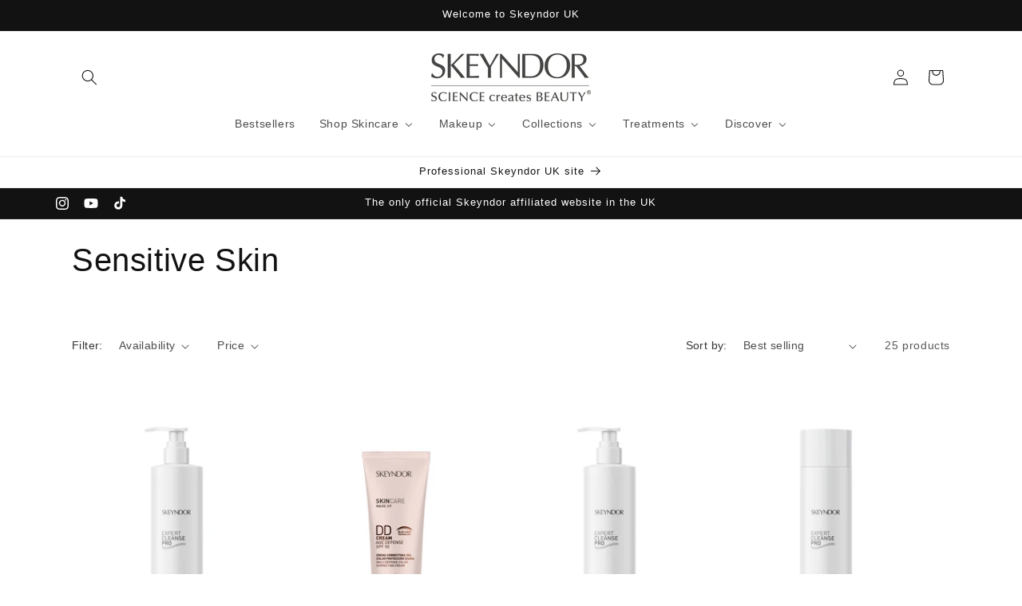

--- FILE ---
content_type: text/html; charset=utf-8
request_url: https://www.skeyndor.uk/collections/sensitive-skin
body_size: 46204
content:
<!doctype html>
<html class="js" lang="en">
  <head>
	<script id="pandectes-rules">   /* PANDECTES-GDPR: DO NOT MODIFY AUTO GENERATED CODE OF THIS SCRIPT */      window.PandectesSettings = {"store":{"id":75009196351,"plan":"basic","theme":"Updated copy of Original Theme & Banner","primaryLocale":"en","adminMode":false,"headless":false,"storefrontRootDomain":"","checkoutRootDomain":"","storefrontAccessToken":""},"tsPublished":1764117242,"declaration":{"showPurpose":false,"showProvider":false,"showDateGenerated":true},"language":{"unpublished":[],"languageMode":"Single","fallbackLanguage":"en","languageDetection":"browser","languagesSupported":[]},"texts":{"managed":{"headerText":{"en":"We respect your privacy"},"consentText":{"en":"This website uses cookies to ensure you get the best experience."},"linkText":{"en":"Learn more"},"imprintText":{"en":"Imprint"},"googleLinkText":{"en":"Google's Privacy Terms"},"allowButtonText":{"en":"Accept"},"denyButtonText":{"en":"Decline"},"dismissButtonText":{"en":"Ok"},"leaveSiteButtonText":{"en":"Leave this site"},"preferencesButtonText":{"en":"Preferences"},"cookiePolicyText":{"en":"Cookie policy"},"preferencesPopupTitleText":{"en":"Manage consent preferences"},"preferencesPopupIntroText":{"en":"We use cookies to optimize website functionality, analyze the performance, and provide personalized experience to you. Some cookies are essential to make the website operate and function correctly. Those cookies cannot be disabled. In this window you can manage your preference of cookies."},"preferencesPopupSaveButtonText":{"en":"Save preferences"},"preferencesPopupCloseButtonText":{"en":"Close"},"preferencesPopupAcceptAllButtonText":{"en":"Accept all"},"preferencesPopupRejectAllButtonText":{"en":"Reject all"},"cookiesDetailsText":{"en":"Cookies details"},"preferencesPopupAlwaysAllowedText":{"en":"Always allowed"},"accessSectionParagraphText":{"en":"You have the right to request access to your data at any time."},"accessSectionTitleText":{"en":"Data portability"},"accessSectionAccountInfoActionText":{"en":"Personal data"},"accessSectionDownloadReportActionText":{"en":"Request export"},"accessSectionGDPRRequestsActionText":{"en":"Data subject requests"},"accessSectionOrdersRecordsActionText":{"en":"Orders"},"rectificationSectionParagraphText":{"en":"You have the right to request your data to be updated whenever you think it is appropriate."},"rectificationSectionTitleText":{"en":"Data Rectification"},"rectificationCommentPlaceholder":{"en":"Describe what you want to be updated"},"rectificationCommentValidationError":{"en":"Comment is required"},"rectificationSectionEditAccountActionText":{"en":"Request an update"},"erasureSectionTitleText":{"en":"Right to be forgotten"},"erasureSectionParagraphText":{"en":"You have the right to ask all your data to be erased. After that, you will no longer be able to access your account."},"erasureSectionRequestDeletionActionText":{"en":"Request personal data deletion"},"consentDate":{"en":"Consent date"},"consentId":{"en":"Consent ID"},"consentSectionChangeConsentActionText":{"en":"Change consent preference"},"consentSectionConsentedText":{"en":"You consented to the cookies policy of this website on"},"consentSectionNoConsentText":{"en":"You have not consented to the cookies policy of this website."},"consentSectionTitleText":{"en":"Your cookie consent"},"consentStatus":{"en":"Consent preference"},"confirmationFailureMessage":{"en":"Your request was not verified. Please try again and if problem persists, contact store owner for assistance"},"confirmationFailureTitle":{"en":"A problem occurred"},"confirmationSuccessMessage":{"en":"We will soon get back to you as to your request."},"confirmationSuccessTitle":{"en":"Your request is verified"},"guestsSupportEmailFailureMessage":{"en":"Your request was not submitted. Please try again and if problem persists, contact store owner for assistance."},"guestsSupportEmailFailureTitle":{"en":"A problem occurred"},"guestsSupportEmailPlaceholder":{"en":"E-mail address"},"guestsSupportEmailSuccessMessage":{"en":"If you are registered as a customer of this store, you will soon receive an email with instructions on how to proceed."},"guestsSupportEmailSuccessTitle":{"en":"Thank you for your request"},"guestsSupportEmailValidationError":{"en":"Email is not valid"},"guestsSupportInfoText":{"en":"Please login with your customer account to further proceed."},"submitButton":{"en":"Submit"},"submittingButton":{"en":"Submitting..."},"cancelButton":{"en":"Cancel"},"declIntroText":{"en":"We use cookies to optimize website functionality, analyze the performance, and provide personalized experience to you. Some cookies are essential to make the website operate and function correctly. Those cookies cannot be disabled. In this window you can manage your preference of cookies."},"declName":{"en":"Name"},"declPurpose":{"en":"Purpose"},"declType":{"en":"Type"},"declRetention":{"en":"Retention"},"declProvider":{"en":"Provider"},"declFirstParty":{"en":"First-party"},"declThirdParty":{"en":"Third-party"},"declSeconds":{"en":"seconds"},"declMinutes":{"en":"minutes"},"declHours":{"en":"hours"},"declDays":{"en":"days"},"declWeeks":{"en":"week(s)"},"declMonths":{"en":"months"},"declYears":{"en":"years"},"declSession":{"en":"Session"},"declDomain":{"en":"Domain"},"declPath":{"en":"Path"}},"categories":{"strictlyNecessaryCookiesTitleText":{"en":"Strictly necessary cookies"},"strictlyNecessaryCookiesDescriptionText":{"en":"These cookies are essential in order to enable you to move around the website and use its features, such as accessing secure areas of the website. The website cannot function properly without these cookies."},"functionalityCookiesTitleText":{"en":"Functional cookies"},"functionalityCookiesDescriptionText":{"en":"These cookies enable the site to provide enhanced functionality and personalisation. They may be set by us or by third party providers whose services we have added to our pages. If you do not allow these cookies then some or all of these services may not function properly."},"performanceCookiesTitleText":{"en":"Performance cookies"},"performanceCookiesDescriptionText":{"en":"These cookies enable us to monitor and improve the performance of our website. For example, they allow us to count visits, identify traffic sources and see which parts of the site are most popular."},"targetingCookiesTitleText":{"en":"Targeting cookies"},"targetingCookiesDescriptionText":{"en":"These cookies may be set through our site by our advertising partners. They may be used by those companies to build a profile of your interests and show you relevant adverts on other sites.    They do not store directly personal information, but are based on uniquely identifying your browser and internet device. If you do not allow these cookies, you will experience less targeted advertising."},"unclassifiedCookiesTitleText":{"en":"Unclassified cookies"},"unclassifiedCookiesDescriptionText":{"en":"Unclassified cookies are cookies that we are in the process of classifying, together with the providers of individual cookies."}},"auto":{}},"library":{"previewMode":false,"fadeInTimeout":0,"defaultBlocked":7,"showLink":true,"showImprintLink":false,"showGoogleLink":false,"enabled":true,"cookie":{"expiryDays":365,"secure":true},"dismissOnScroll":false,"dismissOnWindowClick":false,"dismissOnTimeout":false,"palette":{"popup":{"background":"#FFFFFF","backgroundForCalculations":{"a":1,"b":255,"g":255,"r":255},"text":"#000000"},"button":{"background":"#000000","backgroundForCalculations":{"a":1,"b":0,"g":0,"r":0},"text":"#FFFFFF","textForCalculation":{"a":1,"b":255,"g":255,"r":255},"border":"transparent"}},"content":{"href":"https://skeyndor-uk.myshopify.com/policies/privacy-policy","imprintHref":"/","close":"&#10005;","target":"","logo":"<img class=\"cc-banner-logo\" style=\"max-height: 20px;\" src=\"https://cdn.shopify.com/s/files/1/0750/0919/6351/t/5/assets/pandectes-logo.png?v=1764115861\" alt=\"Cookie banner\" />"},"window":"<div role=\"dialog\" aria-label=\"{{header}}\" aria-describedby=\"cookieconsent:desc\" id=\"pandectes-banner\" class=\"cc-window-wrapper cc-bottom-wrapper\"><div class=\"pd-cookie-banner-window cc-window {{classes}}\">{{children}}</div></div>","compliance":{"opt-both":"<div class=\"cc-compliance cc-highlight\">{{deny}}{{allow}}</div>"},"type":"opt-both","layouts":{"basic":"{{logo}}{{messagelink}}{{compliance}}{{close}}"},"position":"bottom","theme":"block","revokable":true,"animateRevokable":false,"revokableReset":false,"revokableLogoUrl":"","revokablePlacement":"bottom-left","revokableMarginHorizontal":15,"revokableMarginVertical":15,"static":false,"autoAttach":true,"hasTransition":true,"blacklistPage":[""],"elements":{"close":"<button aria-label=\"Close\" type=\"button\" class=\"cc-close\">{{close}}</button>","dismiss":"<button type=\"button\" class=\"cc-btn cc-btn-decision cc-dismiss\">{{dismiss}}</button>","allow":"<button type=\"button\" class=\"cc-btn cc-btn-decision cc-allow\">{{allow}}</button>","deny":"<button type=\"button\" class=\"cc-btn cc-btn-decision cc-deny\">{{deny}}</button>","preferences":"<button type=\"button\" class=\"cc-btn cc-settings\" aria-controls=\"pd-cp-preferences\" onclick=\"Pandectes.fn.openPreferences()\">{{preferences}}</button>"}},"geolocation":{"brOnly":false,"caOnly":false,"euOnly":false,"jpOnly":false,"thOnly":false,"canadaOnly":false,"canadaLaw25":false,"canadaPipeda":false,"globalVisibility":true},"dsr":{"guestsSupport":false,"accessSectionDownloadReportAuto":false},"banner":{"resetTs":1684877385,"extraCss":"        .cc-banner-logo {max-width: 24em!important;}    @media(min-width: 768px) {.cc-window.cc-floating{max-width: 24em!important;width: 24em!important;}}    .cc-message, .pd-cookie-banner-window .cc-header, .cc-logo {text-align: left}    .cc-window-wrapper{z-index: 2147483647;}    .cc-window{z-index: 2147483647;font-family: inherit;}    .pd-cookie-banner-window .cc-header{font-family: inherit;}    .pd-cp-ui{font-family: inherit; background-color: #FFFFFF;color:#000000;}    button.pd-cp-btn, a.pd-cp-btn{background-color:#000000;color:#FFFFFF!important;}    input + .pd-cp-preferences-slider{background-color: rgba(0, 0, 0, 0.3)}    .pd-cp-scrolling-section::-webkit-scrollbar{background-color: rgba(0, 0, 0, 0.3)}    input:checked + .pd-cp-preferences-slider{background-color: rgba(0, 0, 0, 1)}    .pd-cp-scrolling-section::-webkit-scrollbar-thumb {background-color: rgba(0, 0, 0, 1)}    .pd-cp-ui-close{color:#000000;}    .pd-cp-preferences-slider:before{background-color: #FFFFFF}    .pd-cp-title:before {border-color: #000000!important}    .pd-cp-preferences-slider{background-color:#000000}    .pd-cp-toggle{color:#000000!important}    @media(max-width:699px) {.pd-cp-ui-close-top svg {fill: #000000}}    .pd-cp-toggle:hover,.pd-cp-toggle:visited,.pd-cp-toggle:active{color:#000000!important}    .pd-cookie-banner-window {box-shadow: 0 0 18px rgb(0 0 0 / 20%);}  ","customJavascript":{},"showPoweredBy":false,"logoHeight":20,"hybridStrict":false,"cookiesBlockedByDefault":"7","isActive":true,"implicitSavePreferences":false,"cookieIcon":false,"blockBots":false,"showCookiesDetails":true,"hasTransition":true,"blockingPage":false,"showOnlyLandingPage":false,"leaveSiteUrl":"https://www.google.com","linkRespectStoreLang":false},"cookies":{"0":[{"name":"cart_currency","type":"http","domain":"skeyndor-uk.myshopify.com","path":"/","provider":"Shopify","firstParty":true,"retention":"14 day(s)","session":false,"expires":14,"unit":"declDays","purpose":{"en":"Used in connection with shopping cart."}},{"name":"localization","type":"http","domain":"skeyndor-uk.myshopify.com","path":"/","provider":"Shopify","firstParty":true,"retention":"1 year(s)","session":false,"expires":1,"unit":"declYears","purpose":{"en":"Shopify store localization"}},{"name":"_cmp_a","type":"http","domain":".skeyndor-uk.myshopify.com","path":"/","provider":"Shopify","firstParty":true,"retention":"24 hour(s)","session":false,"expires":24,"unit":"declHours","purpose":{"en":"Used for managing customer privacy settings."}},{"name":"_shopify_tm","type":"http","domain":".skeyndor-uk.myshopify.com","path":"/","provider":"Shopify","firstParty":true,"retention":"30 minute(s)","session":false,"expires":30,"unit":"declMinutes","purpose":{"en":"Used for managing customer privacy settings."}},{"name":"_shopify_tw","type":"http","domain":".skeyndor-uk.myshopify.com","path":"/","provider":"Shopify","firstParty":true,"retention":"14 day(s)","session":false,"expires":14,"unit":"declDays","purpose":{"en":"Used for managing customer privacy settings."}},{"name":"_shopify_m","type":"http","domain":".skeyndor-uk.myshopify.com","path":"/","provider":"Shopify","firstParty":true,"retention":"1 year(s)","session":false,"expires":1,"unit":"declYears","purpose":{"en":"Used for managing customer privacy settings."}},{"name":"keep_alive","type":"http","domain":"skeyndor-uk.myshopify.com","path":"/","provider":"Shopify","firstParty":true,"retention":"30 minute(s)","session":false,"expires":30,"unit":"declMinutes","purpose":{"en":"Used in connection with buyer localization."}},{"name":"secure_customer_sig","type":"http","domain":"skeyndor-uk.myshopify.com","path":"/","provider":"Shopify","firstParty":true,"retention":"1 year(s)","session":false,"expires":1,"unit":"declYears","purpose":{"en":"Used in connection with customer login."}},{"name":"_tracking_consent","type":"http","domain":".skeyndor-uk.myshopify.com","path":"/","provider":"Shopify","firstParty":true,"retention":"1 year(s)","session":false,"expires":1,"unit":"declYears","purpose":{"en":"Tracking preferences."}},{"name":"_secure_session_id","type":"http","domain":"skeyndor-uk.myshopify.com","path":"/","provider":"Shopify","firstParty":true,"retention":"24 hour(s)","session":false,"expires":24,"unit":"declHours","purpose":{"en":"Used in connection with navigation through a storefront."}}],"1":[],"2":[{"name":"_shopify_y","type":"http","domain":".skeyndor-uk.myshopify.com","path":"/","provider":"Shopify","firstParty":true,"retention":"1 year(s)","session":false,"expires":1,"unit":"declYears","purpose":{"en":"Shopify analytics."}},{"name":"_shopify_s","type":"http","domain":".skeyndor-uk.myshopify.com","path":"/","provider":"Shopify","firstParty":true,"retention":"30 minute(s)","session":false,"expires":30,"unit":"declMinutes","purpose":{"en":"Shopify analytics."}},{"name":"_s","type":"http","domain":".skeyndor-uk.myshopify.com","path":"/","provider":"Shopify","firstParty":true,"retention":"30 minute(s)","session":false,"expires":30,"unit":"declMinutes","purpose":{"en":"Shopify analytics."}},{"name":"_y","type":"http","domain":".skeyndor-uk.myshopify.com","path":"/","provider":"Shopify","firstParty":true,"retention":"1 year(s)","session":false,"expires":1,"unit":"declYears","purpose":{"en":"Shopify analytics."}},{"name":"_orig_referrer","type":"http","domain":".skeyndor-uk.myshopify.com","path":"/","provider":"Shopify","firstParty":true,"retention":"14 day(s)","session":false,"expires":14,"unit":"declDays","purpose":{"en":"Tracks landing pages."}},{"name":"_shopify_sa_t","type":"http","domain":".skeyndor-uk.myshopify.com","path":"/","provider":"Shopify","firstParty":true,"retention":"30 minute(s)","session":false,"expires":30,"unit":"declMinutes","purpose":{"en":"Shopify analytics relating to marketing & referrals."}},{"name":"_landing_page","type":"http","domain":".skeyndor-uk.myshopify.com","path":"/","provider":"Shopify","firstParty":true,"retention":"14 day(s)","session":false,"expires":14,"unit":"declDays","purpose":{"en":"Tracks landing pages."}},{"name":"_shopify_sa_p","type":"http","domain":".skeyndor-uk.myshopify.com","path":"/","provider":"Shopify","firstParty":true,"retention":"30 minute(s)","session":false,"expires":30,"unit":"declMinutes","purpose":{"en":"Shopify analytics relating to marketing & referrals."}}],"4":[],"8":[]},"blocker":{"isActive":false,"googleConsentMode":{"id":"","analyticsId":"","isActive":false,"adStorageCategory":4,"analyticsStorageCategory":2,"personalizationStorageCategory":1,"functionalityStorageCategory":1,"customEvent":true,"securityStorageCategory":0,"redactData":true,"urlPassthrough":false},"facebookPixel":{"id":"","isActive":false,"ldu":false},"microsoft":{},"rakuten":{"isActive":false,"cmp":false,"ccpa":false},"gpcIsActive":false,"clarity":{},"defaultBlocked":7,"patterns":{"whiteList":[],"blackList":{"1":[],"2":[],"4":[],"8":[]},"iframesWhiteList":[],"iframesBlackList":{"1":[],"2":[],"4":[],"8":[]},"beaconsWhiteList":[],"beaconsBlackList":{"1":[],"2":[],"4":[],"8":[]}}}}      !function(){"use strict";window.PandectesRules=window.PandectesRules||{},window.PandectesRules.manualBlacklist={1:[],2:[],4:[]},window.PandectesRules.blacklistedIFrames={1:[],2:[],4:[]},window.PandectesRules.blacklistedCss={1:[],2:[],4:[]},window.PandectesRules.blacklistedBeacons={1:[],2:[],4:[]};const e="javascript/blocked",t=["US-CA","US-VA","US-CT","US-UT","US-CO","US-MT","US-TX","US-OR","US-IA","US-NE","US-NH","US-DE","US-NJ","US-TN","US-MN"],n=["AT","BE","BG","HR","CY","CZ","DK","EE","FI","FR","DE","GR","HU","IE","IT","LV","LT","LU","MT","NL","PL","PT","RO","SK","SI","ES","SE","GB","LI","NO","IS"];function a(e){return new RegExp(e.replace(/[/\\.+?$()]/g,"\\$&").replace("*","(.*)"))}const o=(e,t="log")=>{new URLSearchParams(window.location.search).get("log")&&console[t](`PandectesRules: ${e}`)};function s(e){const t=document.createElement("script");t.async=!0,t.src=e,document.head.appendChild(t)}const r=window.PandectesRulesSettings||window.PandectesSettings,i=function(){if(void 0!==window.dataLayer&&Array.isArray(window.dataLayer)){if(window.dataLayer.some((e=>"pandectes_full_scan"===e.event)))return!0}return!1}(),c=((e="_pandectes_gdpr")=>{const t=("; "+document.cookie).split("; "+e+"=");let n;if(t.length<2)n={};else{const e=t.pop().split(";");n=window.atob(e.shift())}const a=(e=>{try{return JSON.parse(e)}catch(e){return!1}})(n);return!1!==a?a:n})(),{banner:{isActive:d},blocker:{defaultBlocked:l,patterns:u}}=r,g=c&&null!==c.preferences&&void 0!==c.preferences?c.preferences:null,p=i?0:d?null===g?l:g:0,f={1:!(1&p),2:!(2&p),4:!(4&p)},{blackList:h,whiteList:w,iframesBlackList:y,iframesWhiteList:m,beaconsBlackList:b,beaconsWhiteList:k}=u,_={blackList:[],whiteList:[],iframesBlackList:{1:[],2:[],4:[],8:[]},iframesWhiteList:[],beaconsBlackList:{1:[],2:[],4:[],8:[]},beaconsWhiteList:[]};[1,2,4].map((e=>{f[e]||(_.blackList.push(...h[e].length?h[e].map(a):[]),_.iframesBlackList[e]=y[e].length?y[e].map(a):[],_.beaconsBlackList[e]=b[e].length?b[e].map(a):[])})),_.whiteList=w.length?w.map(a):[],_.iframesWhiteList=m.length?m.map(a):[],_.beaconsWhiteList=k.length?k.map(a):[];const v={scripts:[],iframes:{1:[],2:[],4:[]},beacons:{1:[],2:[],4:[]},css:{1:[],2:[],4:[]}},L=(t,n)=>t&&(!n||n!==e)&&(!_.blackList||_.blackList.some((e=>e.test(t))))&&(!_.whiteList||_.whiteList.every((e=>!e.test(t)))),S=(e,t)=>{const n=_.iframesBlackList[t],a=_.iframesWhiteList;return e&&(!n||n.some((t=>t.test(e))))&&(!a||a.every((t=>!t.test(e))))},C=(e,t)=>{const n=_.beaconsBlackList[t],a=_.beaconsWhiteList;return e&&(!n||n.some((t=>t.test(e))))&&(!a||a.every((t=>!t.test(e))))},A=new MutationObserver((e=>{for(let t=0;t<e.length;t++){const{addedNodes:n}=e[t];for(let e=0;e<n.length;e++){const t=n[e],a=t.dataset&&t.dataset.cookiecategory;if(1===t.nodeType&&"LINK"===t.tagName){const e=t.dataset&&t.dataset.href;if(e&&a)switch(a){case"functionality":case"C0001":v.css[1].push(e);break;case"performance":case"C0002":v.css[2].push(e);break;case"targeting":case"C0003":v.css[4].push(e)}}}}}));var $=new MutationObserver((t=>{for(let n=0;n<t.length;n++){const{addedNodes:a}=t[n];for(let t=0;t<a.length;t++){const n=a[t],s=n.src||n.dataset&&n.dataset.src,r=n.dataset&&n.dataset.cookiecategory;if(1===n.nodeType&&"IFRAME"===n.tagName){if(s){let e=!1;S(s,1)||"functionality"===r||"C0001"===r?(e=!0,v.iframes[1].push(s)):S(s,2)||"performance"===r||"C0002"===r?(e=!0,v.iframes[2].push(s)):(S(s,4)||"targeting"===r||"C0003"===r)&&(e=!0,v.iframes[4].push(s)),e&&(n.removeAttribute("src"),n.setAttribute("data-src",s))}}else if(1===n.nodeType&&"IMG"===n.tagName){if(s){let e=!1;C(s,1)?(e=!0,v.beacons[1].push(s)):C(s,2)?(e=!0,v.beacons[2].push(s)):C(s,4)&&(e=!0,v.beacons[4].push(s)),e&&(n.removeAttribute("src"),n.setAttribute("data-src",s))}}else if(1===n.nodeType&&"SCRIPT"===n.tagName){const t=n.type;let a=!1;if(L(s,t)?(o(`rule blocked: ${s}`),a=!0):s&&r?o(`manually blocked @ ${r}: ${s}`):r&&o(`manually blocked @ ${r}: inline code`),a){v.scripts.push([n,t]),n.type=e;const a=function(t){n.getAttribute("type")===e&&t.preventDefault(),n.removeEventListener("beforescriptexecute",a)};n.addEventListener("beforescriptexecute",a),n.parentElement&&n.parentElement.removeChild(n)}}}}}));const P=document.createElement,E={src:Object.getOwnPropertyDescriptor(HTMLScriptElement.prototype,"src"),type:Object.getOwnPropertyDescriptor(HTMLScriptElement.prototype,"type")};window.PandectesRules.unblockCss=e=>{const t=v.css[e]||[];t.length&&o(`Unblocking CSS for ${e}`),t.forEach((e=>{const t=document.querySelector(`link[data-href^="${e}"]`);t.removeAttribute("data-href"),t.href=e})),v.css[e]=[]},window.PandectesRules.unblockIFrames=e=>{const t=v.iframes[e]||[];t.length&&o(`Unblocking IFrames for ${e}`),_.iframesBlackList[e]=[],t.forEach((e=>{const t=document.querySelector(`iframe[data-src^="${e}"]`);t.removeAttribute("data-src"),t.src=e})),v.iframes[e]=[]},window.PandectesRules.unblockBeacons=e=>{const t=v.beacons[e]||[];t.length&&o(`Unblocking Beacons for ${e}`),_.beaconsBlackList[e]=[],t.forEach((e=>{const t=document.querySelector(`img[data-src^="${e}"]`);t.removeAttribute("data-src"),t.src=e})),v.beacons[e]=[]},window.PandectesRules.unblockInlineScripts=function(e){const t=1===e?"functionality":2===e?"performance":"targeting",n=document.querySelectorAll(`script[type="javascript/blocked"][data-cookiecategory="${t}"]`);o(`unblockInlineScripts: ${n.length} in ${t}`),n.forEach((function(e){const t=document.createElement("script");t.type="text/javascript",e.hasAttribute("src")?t.src=e.getAttribute("src"):t.textContent=e.textContent,document.head.appendChild(t),e.parentNode.removeChild(e)}))},window.PandectesRules.unblockInlineCss=function(e){const t=1===e?"functionality":2===e?"performance":"targeting",n=document.querySelectorAll(`link[data-cookiecategory="${t}"]`);o(`unblockInlineCss: ${n.length} in ${t}`),n.forEach((function(e){e.href=e.getAttribute("data-href")}))},window.PandectesRules.unblock=function(e){e.length<1?(_.blackList=[],_.whiteList=[],_.iframesBlackList=[],_.iframesWhiteList=[]):(_.blackList&&(_.blackList=_.blackList.filter((t=>e.every((e=>"string"==typeof e?!t.test(e):e instanceof RegExp?t.toString()!==e.toString():void 0))))),_.whiteList&&(_.whiteList=[..._.whiteList,...e.map((e=>{if("string"==typeof e){const t=".*"+a(e)+".*";if(_.whiteList.every((e=>e.toString()!==t.toString())))return new RegExp(t)}else if(e instanceof RegExp&&_.whiteList.every((t=>t.toString()!==e.toString())))return e;return null})).filter(Boolean)]));let t=0;[...v.scripts].forEach((([e,n],a)=>{if(function(e){const t=e.getAttribute("src");return _.blackList&&_.blackList.every((e=>!e.test(t)))||_.whiteList&&_.whiteList.some((e=>e.test(t)))}(e)){const o=document.createElement("script");for(let t=0;t<e.attributes.length;t++){let n=e.attributes[t];"src"!==n.name&&"type"!==n.name&&o.setAttribute(n.name,e.attributes[t].value)}o.setAttribute("src",e.src),o.setAttribute("type",n||"application/javascript"),document.head.appendChild(o),v.scripts.splice(a-t,1),t++}})),0==_.blackList.length&&0===_.iframesBlackList[1].length&&0===_.iframesBlackList[2].length&&0===_.iframesBlackList[4].length&&0===_.beaconsBlackList[1].length&&0===_.beaconsBlackList[2].length&&0===_.beaconsBlackList[4].length&&(o("Disconnecting observers"),$.disconnect(),A.disconnect())};const{store:{adminMode:T,headless:B,storefrontRootDomain:R,checkoutRootDomain:I,storefrontAccessToken:O},banner:{isActive:N},blocker:U}=r,{defaultBlocked:D}=U;N&&function(e){if(window.Shopify&&window.Shopify.customerPrivacy)return void e();let t=null;window.Shopify&&window.Shopify.loadFeatures&&window.Shopify.trackingConsent?e():t=setInterval((()=>{window.Shopify&&window.Shopify.loadFeatures&&(clearInterval(t),window.Shopify.loadFeatures([{name:"consent-tracking-api",version:"0.1"}],(t=>{t?o("Shopify.customerPrivacy API - failed to load"):(o(`shouldShowBanner() -> ${window.Shopify.trackingConsent.shouldShowBanner()} | saleOfDataRegion() -> ${window.Shopify.trackingConsent.saleOfDataRegion()}`),e())})))}),10)}((()=>{!function(){const e=window.Shopify.trackingConsent;if(!1!==e.shouldShowBanner()||null!==g||7!==D)try{const t=T&&!(window.Shopify&&window.Shopify.AdminBarInjector);let n={preferences:!(1&p)||i||t,analytics:!(2&p)||i||t,marketing:!(4&p)||i||t};B&&(n.headlessStorefront=!0,n.storefrontRootDomain=R?.length?R:window.location.hostname,n.checkoutRootDomain=I?.length?I:`checkout.${window.location.hostname}`,n.storefrontAccessToken=O?.length?O:""),e.firstPartyMarketingAllowed()===n.marketing&&e.analyticsProcessingAllowed()===n.analytics&&e.preferencesProcessingAllowed()===n.preferences||e.setTrackingConsent(n,(function(e){e&&e.error?o("Shopify.customerPrivacy API - failed to setTrackingConsent"):o(`setTrackingConsent(${JSON.stringify(n)})`)}))}catch(e){o("Shopify.customerPrivacy API - exception")}}(),function(){if(B){const e=window.Shopify.trackingConsent,t=e.currentVisitorConsent();if(navigator.globalPrivacyControl&&""===t.sale_of_data){const t={sale_of_data:!1,headlessStorefront:!0};t.storefrontRootDomain=R?.length?R:window.location.hostname,t.checkoutRootDomain=I?.length?I:`checkout.${window.location.hostname}`,t.storefrontAccessToken=O?.length?O:"",e.setTrackingConsent(t,(function(e){e&&e.error?o(`Shopify.customerPrivacy API - failed to setTrackingConsent({${JSON.stringify(t)})`):o(`setTrackingConsent(${JSON.stringify(t)})`)}))}}}()}));const M="[Pandectes :: Google Consent Mode debug]:";function j(...e){const t=e[0],n=e[1],a=e[2];if("consent"!==t)return"config"===t?"config":void 0;const{ad_storage:o,ad_user_data:s,ad_personalization:r,functionality_storage:i,analytics_storage:c,personalization_storage:d,security_storage:l}=a,u={Command:t,Mode:n,ad_storage:o,ad_user_data:s,ad_personalization:r,functionality_storage:i,analytics_storage:c,personalization_storage:d,security_storage:l};return console.table(u),"default"===n&&("denied"===o&&"denied"===s&&"denied"===r&&"denied"===i&&"denied"===c&&"denied"===d||console.warn(`${M} all types in a "default" command should be set to "denied" except for security_storage that should be set to "granted"`)),n}let z=!1,x=!1;function q(e){e&&("default"===e?(z=!0,x&&console.warn(`${M} "default" command was sent but there was already an "update" command before it.`)):"update"===e?(x=!0,z||console.warn(`${M} "update" command was sent but there was no "default" command before it.`)):"config"===e&&(z||console.warn(`${M} a tag read consent state before a "default" command was sent.`)))}const{banner:{isActive:F,hybridStrict:W},geolocation:{caOnly:H=!1,euOnly:G=!1,brOnly:J=!1,jpOnly:V=!1,thOnly:K=!1,chOnly:Z=!1,zaOnly:Y=!1,canadaOnly:X=!1,globalVisibility:Q=!0},blocker:{defaultBlocked:ee=7,googleConsentMode:{isActive:te,onlyGtm:ne=!1,id:ae="",analyticsId:oe="",adwordsId:se="",redactData:re,urlPassthrough:ie,adStorageCategory:ce,analyticsStorageCategory:de,functionalityStorageCategory:le,personalizationStorageCategory:ue,securityStorageCategory:ge,dataLayerProperty:pe="dataLayer",waitForUpdate:fe=0,useNativeChannel:he=!1,debugMode:we=!1}}}=r;function ye(){window[pe].push(arguments)}window[pe]=window[pe]||[];const me={hasInitialized:!1,useNativeChannel:!1,ads_data_redaction:!1,url_passthrough:!1,data_layer_property:"dataLayer",storage:{ad_storage:"granted",ad_user_data:"granted",ad_personalization:"granted",analytics_storage:"granted",functionality_storage:"granted",personalization_storage:"granted",security_storage:"granted"}};if(F&&te)if(we&&(be=pe||"dataLayer",window[be].forEach((e=>{q(j(...e))})),window[be].push=function(...e){return q(j(...e[0])),Array.prototype.push.apply(this,e)}),ne){const e="https://www.googletagmanager.com";if(ae.length){const t=ae.split(",");window[me.data_layer_property].push({"gtm.start":(new Date).getTime(),event:"gtm.js"});for(let n=0;n<t.length;n++){const a="dataLayer"!==me.data_layer_property?`&l=${me.data_layer_property}`:"";s(`${e}/gtm.js?id=${t[n].trim()}${a}`)}}}else{const e=0===(ee&ce)?"granted":"denied",a=0===(ee&de)?"granted":"denied",o=0===(ee&le)?"granted":"denied",r=0===(ee&ue)?"granted":"denied",i=0===(ee&ge)?"granted":"denied";me.hasInitialized=!0,me.useNativeChannel=he,me.url_passthrough=ie,me.ads_data_redaction="denied"===e&&re,me.storage.ad_storage=e,me.storage.ad_user_data=e,me.storage.ad_personalization=e,me.storage.analytics_storage=a,me.storage.functionality_storage=o,me.storage.personalization_storage=r,me.storage.security_storage=i,me.data_layer_property=pe||"dataLayer",ye("set","developer_id.dMTZkMj",!0),me.ads_data_redaction&&ye("set","ads_data_redaction",me.ads_data_redaction),me.url_passthrough&&ye("set","url_passthrough",me.url_passthrough),function(){const e=p!==ee?{wait_for_update:fe||500}:fe?{wait_for_update:fe}:{};Q&&!W?ye("consent","default",{...me.storage,...e}):(ye("consent","default",{...me.storage,...e,region:[...G||W?n:[],...H&&!W?t:[],...J&&!W?["BR"]:[],...V&&!W?["JP"]:[],...!1===X||W?[]:["CA"],...K&&!W?["TH"]:[],...Z&&!W?["CH"]:[],...Y&&!W?["ZA"]:[]]}),ye("consent","default",{ad_storage:"granted",ad_user_data:"granted",ad_personalization:"granted",analytics_storage:"granted",functionality_storage:"granted",personalization_storage:"granted",security_storage:"granted",...e}));if(null!==g){const e=0===(p&ce)?"granted":"denied",t=0===(p&de)?"granted":"denied",n=0===(p&le)?"granted":"denied",a=0===(p&ue)?"granted":"denied",o=0===(p&ge)?"granted":"denied";me.storage.ad_storage=e,me.storage.ad_user_data=e,me.storage.ad_personalization=e,me.storage.analytics_storage=t,me.storage.functionality_storage=n,me.storage.personalization_storage=a,me.storage.security_storage=o,ye("consent","update",me.storage)}ye("js",new Date);const a="https://www.googletagmanager.com";if(ae.length){const e=ae.split(",");window[me.data_layer_property].push({"gtm.start":(new Date).getTime(),event:"gtm.js"});for(let t=0;t<e.length;t++){const n="dataLayer"!==me.data_layer_property?`&l=${me.data_layer_property}`:"";s(`${a}/gtm.js?id=${e[t].trim()}${n}`)}}if(oe.length){const e=oe.split(",");for(let t=0;t<e.length;t++){const n=e[t].trim();n.length&&(s(`${a}/gtag/js?id=${n}`),ye("config",n,{send_page_view:!1}))}}if(se.length){const e=se.split(",");for(let t=0;t<e.length;t++){const n=e[t].trim();n.length&&(s(`${a}/gtag/js?id=${n}`),ye("config",n,{allow_enhanced_conversions:!0}))}}}()}var be;const{blocker:{klaviyoIsActive:ke,googleConsentMode:{adStorageCategory:_e}}}=r;ke&&window.addEventListener("PandectesEvent_OnConsent",(function(e){const{preferences:t}=e.detail;if(null!=t){const e=0===(t&_e)?"granted":"denied";void 0!==window.klaviyo&&window.klaviyo.isIdentified()&&window.klaviyo.push(["identify",{ad_personalization:e,ad_user_data:e}])}}));const{banner:{revokableTrigger:ve}}=r;ve&&(window.onload=async()=>{for await(let e of((e,t=1e3,n=1e4)=>{const a=new WeakMap;return{async*[Symbol.asyncIterator](){const o=Date.now();for(;Date.now()-o<n;){const n=document.querySelectorAll(e);for(const e of n)a.has(e)||(a.set(e,!0),yield e);await new Promise((e=>setTimeout(e,t)))}}}})('a[href*="#reopenBanner"]'))e.onclick=e=>{e.preventDefault(),window.Pandectes.fn.revokeConsent()}});const{banner:{isActive:Le},blocker:{defaultBlocked:Se=7,microsoft:{isActive:Ce,uetTags:Ae,dataLayerProperty:$e="uetq"}={isActive:!1,uetTags:"",dataLayerProperty:"uetq"},clarity:{isActive:Pe,id:Ee}={isActive:!1,id:""}}}=r,Te={hasInitialized:!1,data_layer_property:"uetq",storage:{ad_storage:"granted"}};if(Le&&Ce){if(function(e,t,n){const a=new Date;a.setTime(a.getTime()+24*n*60*60*1e3);const o="expires="+a.toUTCString();document.cookie=`${e}=${t}; ${o}; path=/; secure; samesite=strict`}("_uetmsdns","0",365),Ae.length){const e=Ae.split(",");for(let t=0;t<e.length;t++)e[t].trim().length&&Me(e[t])}const e=4&Se?"denied":"granted";if(Te.hasInitialized=!0,Te.storage.ad_storage=e,window[$e]=window[$e]||[],window[$e].push("consent","default",Te.storage),null!==g){const e=4&p?"denied":"granted";Te.storage.ad_storage=e,window[$e].push("consent","update",Te.storage)}}var Be,Re,Ie,Oe,Ne,Ue,De;function Me(e){const t=document.createElement("script");t.type="text/javascript",t.async=!0,t.src="//bat.bing.com/bat.js",t.onload=function(){const t={ti:e,cookieFlags:"SameSite=None;Secure"};t.q=window[$e],window[$e]=new UET(t),window[$e].push("pageLoad")},document.head.appendChild(t)}Pe&&Le&&(Ee.length&&(Be=window,Re=document,Oe="script",Ne=Ee,Be[Ie="clarity"]=Be[Ie]||function(){(Be[Ie].q=Be[Ie].q||[]).push(arguments)},(Ue=Re.createElement(Oe)).async=1,Ue.src="https://www.clarity.ms/tag/"+Ne,(De=Re.getElementsByTagName(Oe)[0]).parentNode.insertBefore(Ue,De)),window.addEventListener("PandectesEvent_OnConsent",(e=>{["new","revoke"].includes(e.detail?.consentType)&&"function"==typeof window.clarity&&(2&e.detail?.preferences?window.clarity("consent",!1):window.clarity("consent"))}))),window.PandectesRules.gcm=me;const{banner:{isActive:je},blocker:{isActive:ze}}=r;o(`Prefs: ${p} | Banner: ${je?"on":"off"} | Blocker: ${ze?"on":"off"}`);const xe=null===g&&/\/checkouts\//.test(window.location.pathname);0!==p&&!1===i&&ze&&!xe&&(o("Blocker will execute"),document.createElement=function(...t){if("script"!==t[0].toLowerCase())return P.bind?P.bind(document)(...t):P;const n=P.bind(document)(...t);try{Object.defineProperties(n,{src:{...E.src,set(t){L(t,n.type)&&E.type.set.call(this,e),E.src.set.call(this,t)}},type:{...E.type,get(){const t=E.type.get.call(this);return t===e||L(this.src,t)?null:t},set(t){const a=L(n.src,n.type)?e:t;E.type.set.call(this,a)}}}),n.setAttribute=function(t,a){if("type"===t){const t=L(n.src,n.type)?e:a;E.type.set.call(n,t)}else"src"===t?(L(a,n.type)&&E.type.set.call(n,e),E.src.set.call(n,a)):HTMLScriptElement.prototype.setAttribute.call(n,t,a)}}catch(e){console.warn("Yett: unable to prevent script execution for script src ",n.src,".\n",'A likely cause would be because you are using a third-party browser extension that monkey patches the "document.createElement" function.')}return n},$.observe(document.documentElement,{childList:!0,subtree:!0}),A.observe(document.documentElement,{childList:!0,subtree:!0}))}();
</script>
	
    <meta charset="utf-8">
    <meta http-equiv="X-UA-Compatible" content="IE=edge">
    <meta name="viewport" content="width=device-width,initial-scale=1">
    <meta name="theme-color" content="">
    <link rel="canonical" href="https://www.skeyndor.uk/collections/sensitive-skin"><link rel="icon" type="image/png" href="//www.skeyndor.uk/cdn/shop/files/Shopify_Product_Images.png?crop=center&height=32&v=1688137025&width=32"><title>
      Sensitive Skin
 &ndash; Skeyndor UK</title>

    

    

<meta property="og:site_name" content="Skeyndor UK">
<meta property="og:url" content="https://www.skeyndor.uk/collections/sensitive-skin">
<meta property="og:title" content="Sensitive Skin">
<meta property="og:type" content="website">
<meta property="og:description" content="SCIENCE creates BEAUTY. Discover our award-winning advanced skincare now. Free delivery on orders over £75"><meta property="og:image" content="http://www.skeyndor.uk/cdn/shop/files/LG2_bf57394a-08c5-41dd-94b4-fade735f82eb.png?v=1684878738">
  <meta property="og:image:secure_url" content="https://www.skeyndor.uk/cdn/shop/files/LG2_bf57394a-08c5-41dd-94b4-fade735f82eb.png?v=1684878738">
  <meta property="og:image:width" content="272">
  <meta property="og:image:height" content="120"><meta name="twitter:card" content="summary_large_image">
<meta name="twitter:title" content="Sensitive Skin">
<meta name="twitter:description" content="SCIENCE creates BEAUTY. Discover our award-winning advanced skincare now. Free delivery on orders over £75">


    <script src="//www.skeyndor.uk/cdn/shop/t/5/assets/constants.js?v=132983761750457495441764115798" defer="defer"></script>
    <script src="//www.skeyndor.uk/cdn/shop/t/5/assets/pubsub.js?v=25310214064522200911764115868" defer="defer"></script>
    <script src="//www.skeyndor.uk/cdn/shop/t/5/assets/global.js?v=7301445359237545521764115803" defer="defer"></script>
    <script src="//www.skeyndor.uk/cdn/shop/t/5/assets/details-disclosure.js?v=13653116266235556501764115800" defer="defer"></script>
    <script src="//www.skeyndor.uk/cdn/shop/t/5/assets/details-modal.js?v=25581673532751508451764115800" defer="defer"></script>
    <script src="//www.skeyndor.uk/cdn/shop/t/5/assets/search-form.js?v=133129549252120666541764115874" defer="defer"></script><script src="//www.skeyndor.uk/cdn/shop/t/5/assets/animations.js?v=88693664871331136111764115765" defer="defer"></script><script>window.performance && window.performance.mark && window.performance.mark('shopify.content_for_header.start');</script><meta id="shopify-digital-wallet" name="shopify-digital-wallet" content="/75009196351/digital_wallets/dialog">
<link rel="alternate" type="application/atom+xml" title="Feed" href="/collections/sensitive-skin.atom" />
<link rel="next" href="/collections/sensitive-skin?page=2">
<link rel="alternate" type="application/json+oembed" href="https://www.skeyndor.uk/collections/sensitive-skin.oembed">
<script async="async" src="/checkouts/internal/preloads.js?locale=en-GB"></script>
<script id="shopify-features" type="application/json">{"accessToken":"eac8b69678eb276127a523cba6cd653f","betas":["rich-media-storefront-analytics"],"domain":"www.skeyndor.uk","predictiveSearch":true,"shopId":75009196351,"locale":"en"}</script>
<script>var Shopify = Shopify || {};
Shopify.shop = "skeyndor-uk.myshopify.com";
Shopify.locale = "en";
Shopify.currency = {"active":"GBP","rate":"1.0"};
Shopify.country = "GB";
Shopify.theme = {"name":"Updated copy of Original Theme \u0026 Banner","id":187902067063,"schema_name":"Dawn","schema_version":"15.4.0","theme_store_id":887,"role":"main"};
Shopify.theme.handle = "null";
Shopify.theme.style = {"id":null,"handle":null};
Shopify.cdnHost = "www.skeyndor.uk/cdn";
Shopify.routes = Shopify.routes || {};
Shopify.routes.root = "/";</script>
<script type="module">!function(o){(o.Shopify=o.Shopify||{}).modules=!0}(window);</script>
<script>!function(o){function n(){var o=[];function n(){o.push(Array.prototype.slice.apply(arguments))}return n.q=o,n}var t=o.Shopify=o.Shopify||{};t.loadFeatures=n(),t.autoloadFeatures=n()}(window);</script>
<script id="shop-js-analytics" type="application/json">{"pageType":"collection"}</script>
<script defer="defer" async type="module" src="//www.skeyndor.uk/cdn/shopifycloud/shop-js/modules/v2/client.init-shop-cart-sync_BT-GjEfc.en.esm.js"></script>
<script defer="defer" async type="module" src="//www.skeyndor.uk/cdn/shopifycloud/shop-js/modules/v2/chunk.common_D58fp_Oc.esm.js"></script>
<script defer="defer" async type="module" src="//www.skeyndor.uk/cdn/shopifycloud/shop-js/modules/v2/chunk.modal_xMitdFEc.esm.js"></script>
<script type="module">
  await import("//www.skeyndor.uk/cdn/shopifycloud/shop-js/modules/v2/client.init-shop-cart-sync_BT-GjEfc.en.esm.js");
await import("//www.skeyndor.uk/cdn/shopifycloud/shop-js/modules/v2/chunk.common_D58fp_Oc.esm.js");
await import("//www.skeyndor.uk/cdn/shopifycloud/shop-js/modules/v2/chunk.modal_xMitdFEc.esm.js");

  window.Shopify.SignInWithShop?.initShopCartSync?.({"fedCMEnabled":true,"windoidEnabled":true});

</script>
<script>(function() {
  var isLoaded = false;
  function asyncLoad() {
    if (isLoaded) return;
    isLoaded = true;
    var urls = ["\/\/cdn.shopify.com\/proxy\/37a268e60b7bdb8479ce7f8f31494f56f374e278d187a16abe6fd25ce98623e7\/s.pandect.es\/scripts\/pandectes-core.js?shop=skeyndor-uk.myshopify.com\u0026sp-cache-control=cHVibGljLCBtYXgtYWdlPTkwMA","https:\/\/chimpstatic.com\/mcjs-connected\/js\/users\/9c087155d342a432fdb903980\/24721b6e0de105d20c5e22a2b.js?shop=skeyndor-uk.myshopify.com","https:\/\/cdn.nfcube.com\/instafeed-d105c33ab3c3245236ce83e04c2b82fc.js?shop=skeyndor-uk.myshopify.com","https:\/\/api-eu1.hubapi.com\/scriptloader\/v1\/147167596.js?shop=skeyndor-uk.myshopify.com"];
    for (var i = 0; i < urls.length; i++) {
      var s = document.createElement('script');
      s.type = 'text/javascript';
      s.async = true;
      s.src = urls[i];
      var x = document.getElementsByTagName('script')[0];
      x.parentNode.insertBefore(s, x);
    }
  };
  if(window.attachEvent) {
    window.attachEvent('onload', asyncLoad);
  } else {
    window.addEventListener('load', asyncLoad, false);
  }
})();</script>
<script id="__st">var __st={"a":75009196351,"offset":0,"reqid":"00408a24-f9ee-4674-9eef-9de3ddfc0af0-1769345612","pageurl":"www.skeyndor.uk\/collections\/sensitive-skin","u":"804367de16e1","p":"collection","rtyp":"collection","rid":454039372095};</script>
<script>window.ShopifyPaypalV4VisibilityTracking = true;</script>
<script id="captcha-bootstrap">!function(){'use strict';const t='contact',e='account',n='new_comment',o=[[t,t],['blogs',n],['comments',n],[t,'customer']],c=[[e,'customer_login'],[e,'guest_login'],[e,'recover_customer_password'],[e,'create_customer']],r=t=>t.map((([t,e])=>`form[action*='/${t}']:not([data-nocaptcha='true']) input[name='form_type'][value='${e}']`)).join(','),a=t=>()=>t?[...document.querySelectorAll(t)].map((t=>t.form)):[];function s(){const t=[...o],e=r(t);return a(e)}const i='password',u='form_key',d=['recaptcha-v3-token','g-recaptcha-response','h-captcha-response',i],f=()=>{try{return window.sessionStorage}catch{return}},m='__shopify_v',_=t=>t.elements[u];function p(t,e,n=!1){try{const o=window.sessionStorage,c=JSON.parse(o.getItem(e)),{data:r}=function(t){const{data:e,action:n}=t;return t[m]||n?{data:e,action:n}:{data:t,action:n}}(c);for(const[e,n]of Object.entries(r))t.elements[e]&&(t.elements[e].value=n);n&&o.removeItem(e)}catch(o){console.error('form repopulation failed',{error:o})}}const l='form_type',E='cptcha';function T(t){t.dataset[E]=!0}const w=window,h=w.document,L='Shopify',v='ce_forms',y='captcha';let A=!1;((t,e)=>{const n=(g='f06e6c50-85a8-45c8-87d0-21a2b65856fe',I='https://cdn.shopify.com/shopifycloud/storefront-forms-hcaptcha/ce_storefront_forms_captcha_hcaptcha.v1.5.2.iife.js',D={infoText:'Protected by hCaptcha',privacyText:'Privacy',termsText:'Terms'},(t,e,n)=>{const o=w[L][v],c=o.bindForm;if(c)return c(t,g,e,D).then(n);var r;o.q.push([[t,g,e,D],n]),r=I,A||(h.body.append(Object.assign(h.createElement('script'),{id:'captcha-provider',async:!0,src:r})),A=!0)});var g,I,D;w[L]=w[L]||{},w[L][v]=w[L][v]||{},w[L][v].q=[],w[L][y]=w[L][y]||{},w[L][y].protect=function(t,e){n(t,void 0,e),T(t)},Object.freeze(w[L][y]),function(t,e,n,w,h,L){const[v,y,A,g]=function(t,e,n){const i=e?o:[],u=t?c:[],d=[...i,...u],f=r(d),m=r(i),_=r(d.filter((([t,e])=>n.includes(e))));return[a(f),a(m),a(_),s()]}(w,h,L),I=t=>{const e=t.target;return e instanceof HTMLFormElement?e:e&&e.form},D=t=>v().includes(t);t.addEventListener('submit',(t=>{const e=I(t);if(!e)return;const n=D(e)&&!e.dataset.hcaptchaBound&&!e.dataset.recaptchaBound,o=_(e),c=g().includes(e)&&(!o||!o.value);(n||c)&&t.preventDefault(),c&&!n&&(function(t){try{if(!f())return;!function(t){const e=f();if(!e)return;const n=_(t);if(!n)return;const o=n.value;o&&e.removeItem(o)}(t);const e=Array.from(Array(32),(()=>Math.random().toString(36)[2])).join('');!function(t,e){_(t)||t.append(Object.assign(document.createElement('input'),{type:'hidden',name:u})),t.elements[u].value=e}(t,e),function(t,e){const n=f();if(!n)return;const o=[...t.querySelectorAll(`input[type='${i}']`)].map((({name:t})=>t)),c=[...d,...o],r={};for(const[a,s]of new FormData(t).entries())c.includes(a)||(r[a]=s);n.setItem(e,JSON.stringify({[m]:1,action:t.action,data:r}))}(t,e)}catch(e){console.error('failed to persist form',e)}}(e),e.submit())}));const S=(t,e)=>{t&&!t.dataset[E]&&(n(t,e.some((e=>e===t))),T(t))};for(const o of['focusin','change'])t.addEventListener(o,(t=>{const e=I(t);D(e)&&S(e,y())}));const B=e.get('form_key'),M=e.get(l),P=B&&M;t.addEventListener('DOMContentLoaded',(()=>{const t=y();if(P)for(const e of t)e.elements[l].value===M&&p(e,B);[...new Set([...A(),...v().filter((t=>'true'===t.dataset.shopifyCaptcha))])].forEach((e=>S(e,t)))}))}(h,new URLSearchParams(w.location.search),n,t,e,['guest_login'])})(!0,!0)}();</script>
<script integrity="sha256-4kQ18oKyAcykRKYeNunJcIwy7WH5gtpwJnB7kiuLZ1E=" data-source-attribution="shopify.loadfeatures" defer="defer" src="//www.skeyndor.uk/cdn/shopifycloud/storefront/assets/storefront/load_feature-a0a9edcb.js" crossorigin="anonymous"></script>
<script data-source-attribution="shopify.dynamic_checkout.dynamic.init">var Shopify=Shopify||{};Shopify.PaymentButton=Shopify.PaymentButton||{isStorefrontPortableWallets:!0,init:function(){window.Shopify.PaymentButton.init=function(){};var t=document.createElement("script");t.src="https://www.skeyndor.uk/cdn/shopifycloud/portable-wallets/latest/portable-wallets.en.js",t.type="module",document.head.appendChild(t)}};
</script>
<script data-source-attribution="shopify.dynamic_checkout.buyer_consent">
  function portableWalletsHideBuyerConsent(e){var t=document.getElementById("shopify-buyer-consent"),n=document.getElementById("shopify-subscription-policy-button");t&&n&&(t.classList.add("hidden"),t.setAttribute("aria-hidden","true"),n.removeEventListener("click",e))}function portableWalletsShowBuyerConsent(e){var t=document.getElementById("shopify-buyer-consent"),n=document.getElementById("shopify-subscription-policy-button");t&&n&&(t.classList.remove("hidden"),t.removeAttribute("aria-hidden"),n.addEventListener("click",e))}window.Shopify?.PaymentButton&&(window.Shopify.PaymentButton.hideBuyerConsent=portableWalletsHideBuyerConsent,window.Shopify.PaymentButton.showBuyerConsent=portableWalletsShowBuyerConsent);
</script>
<script data-source-attribution="shopify.dynamic_checkout.cart.bootstrap">document.addEventListener("DOMContentLoaded",(function(){function t(){return document.querySelector("shopify-accelerated-checkout-cart, shopify-accelerated-checkout")}if(t())Shopify.PaymentButton.init();else{new MutationObserver((function(e,n){t()&&(Shopify.PaymentButton.init(),n.disconnect())})).observe(document.body,{childList:!0,subtree:!0})}}));
</script>
<script id="sections-script" data-sections="header" defer="defer" src="//www.skeyndor.uk/cdn/shop/t/5/compiled_assets/scripts.js?v=823"></script>
<script>window.performance && window.performance.mark && window.performance.mark('shopify.content_for_header.end');</script>


    <style data-shopify>
      
      
      
      
      

      
        :root,
        .color-scheme-1 {
          --color-background: 255,255,255;
        
          --gradient-background: #ffffff;
        

        

        --color-foreground: 18,18,18;
        --color-background-contrast: 191,191,191;
        --color-shadow: 18,18,18;
        --color-button: 18,18,18;
        --color-button-text: 255,255,255;
        --color-secondary-button: 255,255,255;
        --color-secondary-button-text: 18,18,18;
        --color-link: 18,18,18;
        --color-badge-foreground: 18,18,18;
        --color-badge-background: 255,255,255;
        --color-badge-border: 18,18,18;
        --payment-terms-background-color: rgb(255 255 255);
      }
      
        
        .color-scheme-2 {
          --color-background: 243,243,243;
        
          --gradient-background: #f3f3f3;
        

        

        --color-foreground: 18,18,18;
        --color-background-contrast: 179,179,179;
        --color-shadow: 18,18,18;
        --color-button: 18,18,18;
        --color-button-text: 243,243,243;
        --color-secondary-button: 243,243,243;
        --color-secondary-button-text: 18,18,18;
        --color-link: 18,18,18;
        --color-badge-foreground: 18,18,18;
        --color-badge-background: 243,243,243;
        --color-badge-border: 18,18,18;
        --payment-terms-background-color: rgb(243 243 243);
      }
      
        
        .color-scheme-3 {
          --color-background: 36,40,51;
        
          --gradient-background: #242833;
        

        

        --color-foreground: 245,245,245;
        --color-background-contrast: 47,52,66;
        --color-shadow: 18,18,18;
        --color-button: 255,255,255;
        --color-button-text: 0,0,0;
        --color-secondary-button: 36,40,51;
        --color-secondary-button-text: 255,255,255;
        --color-link: 255,255,255;
        --color-badge-foreground: 245,245,245;
        --color-badge-background: 36,40,51;
        --color-badge-border: 245,245,245;
        --payment-terms-background-color: rgb(36 40 51);
      }
      
        
        .color-scheme-4 {
          --color-background: 18,18,18;
        
          --gradient-background: #121212;
        

        

        --color-foreground: 255,255,255;
        --color-background-contrast: 146,146,146;
        --color-shadow: 18,18,18;
        --color-button: 255,255,255;
        --color-button-text: 18,18,18;
        --color-secondary-button: 18,18,18;
        --color-secondary-button-text: 255,255,255;
        --color-link: 255,255,255;
        --color-badge-foreground: 255,255,255;
        --color-badge-background: 18,18,18;
        --color-badge-border: 255,255,255;
        --payment-terms-background-color: rgb(18 18 18);
      }
      
        
        .color-scheme-5 {
          --color-background: 51,79,180;
        
          --gradient-background: #334fb4;
        

        

        --color-foreground: 255,255,255;
        --color-background-contrast: 23,35,81;
        --color-shadow: 18,18,18;
        --color-button: 255,255,255;
        --color-button-text: 51,79,180;
        --color-secondary-button: 51,79,180;
        --color-secondary-button-text: 255,255,255;
        --color-link: 255,255,255;
        --color-badge-foreground: 255,255,255;
        --color-badge-background: 51,79,180;
        --color-badge-border: 255,255,255;
        --payment-terms-background-color: rgb(51 79 180);
      }
      
        
        .color-scheme-f1ec299d-66b0-4e3e-ac03-e2dfafa2ee2f {
          --color-background: 255,255,255;
        
          --gradient-background: #ffffff;
        

        

        --color-foreground: 95,95,113;
        --color-background-contrast: 191,191,191;
        --color-shadow: 18,18,18;
        --color-button: 18,18,18;
        --color-button-text: 255,255,255;
        --color-secondary-button: 255,255,255;
        --color-secondary-button-text: 18,18,18;
        --color-link: 18,18,18;
        --color-badge-foreground: 95,95,113;
        --color-badge-background: 255,255,255;
        --color-badge-border: 95,95,113;
        --payment-terms-background-color: rgb(255 255 255);
      }
      

      body, .color-scheme-1, .color-scheme-2, .color-scheme-3, .color-scheme-4, .color-scheme-5, .color-scheme-f1ec299d-66b0-4e3e-ac03-e2dfafa2ee2f {
        color: rgba(var(--color-foreground), 0.75);
        background-color: rgb(var(--color-background));
      }

      :root {
        --font-body-family: Helvetica, Arial, sans-serif;
        --font-body-style: normal;
        --font-body-weight: 400;
        --font-body-weight-bold: 700;

        --font-heading-family: Helvetica, Arial, sans-serif;
        --font-heading-style: normal;
        --font-heading-weight: 400;

        --font-body-scale: 1.0;
        --font-heading-scale: 1.0;

        --media-padding: px;
        --media-border-opacity: 0.05;
        --media-border-width: 1px;
        --media-radius: 0px;
        --media-shadow-opacity: 0.0;
        --media-shadow-horizontal-offset: 0px;
        --media-shadow-vertical-offset: 4px;
        --media-shadow-blur-radius: 5px;
        --media-shadow-visible: 0;

        --page-width: 120rem;
        --page-width-margin: 0rem;

        --product-card-image-padding: 0.0rem;
        --product-card-corner-radius: 0.0rem;
        --product-card-text-alignment: left;
        --product-card-border-width: 0.0rem;
        --product-card-border-opacity: 0.1;
        --product-card-shadow-opacity: 0.0;
        --product-card-shadow-visible: 0;
        --product-card-shadow-horizontal-offset: 0.0rem;
        --product-card-shadow-vertical-offset: 0.4rem;
        --product-card-shadow-blur-radius: 0.5rem;

        --collection-card-image-padding: 0.0rem;
        --collection-card-corner-radius: 0.0rem;
        --collection-card-text-alignment: left;
        --collection-card-border-width: 0.0rem;
        --collection-card-border-opacity: 0.1;
        --collection-card-shadow-opacity: 0.0;
        --collection-card-shadow-visible: 0;
        --collection-card-shadow-horizontal-offset: 0.0rem;
        --collection-card-shadow-vertical-offset: 0.4rem;
        --collection-card-shadow-blur-radius: 0.5rem;

        --blog-card-image-padding: 0.0rem;
        --blog-card-corner-radius: 0.0rem;
        --blog-card-text-alignment: left;
        --blog-card-border-width: 0.0rem;
        --blog-card-border-opacity: 0.1;
        --blog-card-shadow-opacity: 0.0;
        --blog-card-shadow-visible: 0;
        --blog-card-shadow-horizontal-offset: 0.0rem;
        --blog-card-shadow-vertical-offset: 0.4rem;
        --blog-card-shadow-blur-radius: 0.5rem;

        --badge-corner-radius: 4.0rem;

        --popup-border-width: 1px;
        --popup-border-opacity: 0.1;
        --popup-corner-radius: 0px;
        --popup-shadow-opacity: 0.0;
        --popup-shadow-horizontal-offset: 0px;
        --popup-shadow-vertical-offset: 4px;
        --popup-shadow-blur-radius: 5px;

        --drawer-border-width: 1px;
        --drawer-border-opacity: 0.1;
        --drawer-shadow-opacity: 0.0;
        --drawer-shadow-horizontal-offset: 0px;
        --drawer-shadow-vertical-offset: 4px;
        --drawer-shadow-blur-radius: 5px;

        --spacing-sections-desktop: 0px;
        --spacing-sections-mobile: 0px;

        --grid-desktop-vertical-spacing: 8px;
        --grid-desktop-horizontal-spacing: 8px;
        --grid-mobile-vertical-spacing: 4px;
        --grid-mobile-horizontal-spacing: 4px;

        --text-boxes-border-opacity: 0.1;
        --text-boxes-border-width: 0px;
        --text-boxes-radius: 0px;
        --text-boxes-shadow-opacity: 0.0;
        --text-boxes-shadow-visible: 0;
        --text-boxes-shadow-horizontal-offset: 0px;
        --text-boxes-shadow-vertical-offset: 4px;
        --text-boxes-shadow-blur-radius: 5px;

        --buttons-radius: 0px;
        --buttons-radius-outset: 0px;
        --buttons-border-width: 1px;
        --buttons-border-opacity: 1.0;
        --buttons-shadow-opacity: 0.0;
        --buttons-shadow-visible: 0;
        --buttons-shadow-horizontal-offset: 0px;
        --buttons-shadow-vertical-offset: 4px;
        --buttons-shadow-blur-radius: 5px;
        --buttons-border-offset: 0px;

        --inputs-radius: 0px;
        --inputs-border-width: 1px;
        --inputs-border-opacity: 0.55;
        --inputs-shadow-opacity: 0.0;
        --inputs-shadow-horizontal-offset: 0px;
        --inputs-margin-offset: 0px;
        --inputs-shadow-vertical-offset: 4px;
        --inputs-shadow-blur-radius: 5px;
        --inputs-radius-outset: 0px;

        --variant-pills-radius: 40px;
        --variant-pills-border-width: 1px;
        --variant-pills-border-opacity: 0.55;
        --variant-pills-shadow-opacity: 0.0;
        --variant-pills-shadow-horizontal-offset: 0px;
        --variant-pills-shadow-vertical-offset: 4px;
        --variant-pills-shadow-blur-radius: 5px;
      }

      *,
      *::before,
      *::after {
        box-sizing: inherit;
      }

      html {
        box-sizing: border-box;
        font-size: calc(var(--font-body-scale) * 62.5%);
        height: 100%;
      }

      body {
        display: grid;
        grid-template-rows: auto auto 1fr auto;
        grid-template-columns: 100%;
        min-height: 100%;
        margin: 0;
        font-size: 1.5rem;
        letter-spacing: 0.06rem;
        line-height: calc(1 + 0.8 / var(--font-body-scale));
        font-family: var(--font-body-family);
        font-style: var(--font-body-style);
        font-weight: var(--font-body-weight);
      }

      @media screen and (min-width: 750px) {
        body {
          font-size: 1.6rem;
        }
      }
    </style>

    <link href="//www.skeyndor.uk/cdn/shop/t/5/assets/base.css?v=159841507637079171801764115766" rel="stylesheet" type="text/css" media="all" />
    <link rel="stylesheet" href="//www.skeyndor.uk/cdn/shop/t/5/assets/component-cart-items.css?v=13033300910818915211764115772" media="print" onload="this.media='all'"><link
        rel="stylesheet"
        href="//www.skeyndor.uk/cdn/shop/t/5/assets/component-predictive-search.css?v=118923337488134913561764115788"
        media="print"
        onload="this.media='all'"
      ><script>
      if (Shopify.designMode) {
        document.documentElement.classList.add('shopify-design-mode');
      }
    </script>
  
    <script type="text/javascript">
  window.Pop = window.Pop || {};
  window.Pop.common = window.Pop.common || {};
  window.Pop.common.shop = {
    permanent_domain: 'skeyndor-uk.myshopify.com',
    currency: "GBP",
    money_format: "£{{amount}}",
    id: 75009196351
  };
  

  window.Pop.common.template = 'collection';
  window.Pop.common.cart = {};
  window.Pop.common.vapid_public_key = "BJuXCmrtTK335SuczdNVYrGVtP_WXn4jImChm49st7K7z7e8gxSZUKk4DhUpk8j2Xpiw5G4-ylNbMKLlKkUEU98=";
  window.Pop.global_config = {"asset_urls":{"loy":{},"rev":{},"pu":{"init_js":null},"widgets":{"init_js":"https:\/\/cdn.shopify.com\/s\/files\/1\/0194\/1736\/6592\/t\/1\/assets\/ba_widget_init.js?v=1728041536","modal_js":"https:\/\/cdn.shopify.com\/s\/files\/1\/0194\/1736\/6592\/t\/1\/assets\/ba_widget_modal.js?v=1728041538","modal_css":"https:\/\/cdn.shopify.com\/s\/files\/1\/0194\/1736\/6592\/t\/1\/assets\/ba_widget_modal.css?v=1654723622"},"forms":{},"global":{"helper_js":"https:\/\/cdn.shopify.com\/s\/files\/1\/0194\/1736\/6592\/t\/1\/assets\/ba_pop_tracking.js?v=1704919189"}},"proxy_paths":{"pop":"\/apps\/ba-pop","app_metrics":"\/apps\/ba-pop\/app_metrics","push_subscription":"\/apps\/ba-pop\/push"},"aat":["pop"],"pv":false,"sts":false,"bam":true,"batc":true,"base_money_format":"£{{amount}}","online_store_version":2,"loy_js_api_enabled":false,"shop":{"id":75009196351,"name":"Skeyndor UK","domain":"www.skeyndor.uk"}};
  window.Pop.widgets_config = {"id":90436,"active":true,"frequency_limit_amount":3,"frequency_limit_time_unit":"days","background_image":{"position":"none","widget_background_preview_url":""},"initial_state":{"body":"Sign up below to receive 15% off your first order.","title":"Get 15% Off!","cta_text":"Activate 15% Off","show_email":"true","action_text":"Saving...","footer_text":"You are signing up to receive communication via email and can unsubscribe at any time.","dismiss_text":"Dismiss","email_placeholder":"Email address","phone_placeholder":"Phone Number"},"success_state":{"body":"Enjoy! Copy your discount code and apply to your next order.","title":"Discount Unlocked!","cta_text":"Continue shopping","cta_action":"dismiss","redirect_url":"","open_url_new_tab":"false"},"closed_state":{"action":"close_widget","font_size":"20","action_text":"GET 10% OFF","display_offset":"300","display_position":"left"},"error_state":{"submit_error":"Sorry, please try again later","invalid_email":"Please enter valid email address!","error_subscribing":"Error subscribing, try again later","already_registered":"You have already registered","invalid_phone_number":"Please enter valid phone number!"},"trigger":{"action":"on_timer","delay_in_seconds":"0"},"colors":{"link_color":"#26c6da","sticky_bar_bg":"#C62828","cta_font_color":"#fff","body_font_color":"#333333","sticky_bar_text":"#fff","background_color":"#ffffff","error_text_color":"#ff2626","title_font_color":"#333333","footer_font_color":"#bbb","dismiss_font_color":"#bbb","cta_background_color":"#333333","sticky_coupon_bar_bg":"#286ef8","error_text_background":"","sticky_coupon_bar_text":"#fff"},"sticky_coupon_bar":{"enabled":"false","message":"Don't forget to use your code"},"display_style":{"font":"Helvetica","size":"regular","align":"center"},"dismissable":true,"has_background":false,"opt_in_channels":["email"],"rules":[],"widget_css":".powered_by_rivo{\n  display: block;\n}\n.ba_widget_main_design {\n  background: #ffffff;\n}\n.ba_widget_content{text-align: center}\n.ba_widget_parent{\n  font-family: Helvetica;\n}\n.ba_widget_parent.background{\n}\n.ba_widget_left_content{\n}\n.ba_widget_right_content{\n}\n#ba_widget_cta_button:disabled{\n  background: #333333cc;\n}\n#ba_widget_cta_button{\n  background: #333333;\n  color: #fff;\n}\n#ba_widget_cta_button:after {\n  background: #333333e0;\n}\n.ba_initial_state_title, .ba_success_state_title{\n  color: #333333;\n}\n.ba_initial_state_body, .ba_success_state_body{\n  color: #333333;\n}\n.ba_initial_state_dismiss_text{\n  color: #bbb;\n}\n.ba_initial_state_footer_text, .ba_initial_state_sms_agreement{\n  color: #bbb;\n}\n.ba_widget_error{\n  color: #ff2626;\n  background: ;\n}\n.ba_link_color{\n  color: #26c6da;\n}\n","custom_css":null,"logo":null};
</script>


<script type="text/javascript">
  

  (function() {
    //Global snippet for Email Popups
    //this is updated automatically - do not edit manually.
    document.addEventListener('DOMContentLoaded', function() {
      function loadScript(src, defer, done) {
        var js = document.createElement('script');
        js.src = src;
        js.defer = defer;
        js.onload = function(){done();};
        js.onerror = function(){
          done(new Error('Failed to load script ' + src));
        };
        document.head.appendChild(js);
      }

      function browserSupportsAllFeatures() {
        return window.Promise && window.fetch && window.Symbol;
      }

      if (browserSupportsAllFeatures()) {
        main();
      } else {
        loadScript('https://cdnjs.cloudflare.com/polyfill/v3/polyfill.min.js?features=Promise,fetch', true, main);
      }

      function loadAppScripts(){
        const popAppEmbedEnabled = document.getElementById("pop-app-embed-init");

        if (window.Pop.global_config.aat.includes("pop") && !popAppEmbedEnabled){
          loadScript(window.Pop.global_config.asset_urls.widgets.init_js, true, function(){});
        }
      }

      function main(err) {
        loadScript(window.Pop.global_config.asset_urls.global.helper_js, false, loadAppScripts);
      }
    });
  })();
</script>

<!-- Google tag (gtag.js) --> <script async src="https://www.googletagmanager.com/gtag/js?id=G-P85YY74L71"></script> <script> window.dataLayer = window.dataLayer || []; function gtag(){dataLayer.push(arguments);} gtag('js', new Date()); gtag('config', 'G-P85YY74L71'); </script>


  <!-- BEGIN app block: shopify://apps/buddha-mega-menu-navigation/blocks/megamenu/dbb4ce56-bf86-4830-9b3d-16efbef51c6f -->
<script>
        var productImageAndPrice = [],
            collectionImages = [],
            articleImages = [],
            mmLivIcons = false,
            mmFlipClock = false,
            mmFixesUseJquery = false,
            mmNumMMI = 6,
            mmSchemaTranslation = {},
            mmMenuStrings =  {"menuStrings":{"default":{"Bestsellers":"Bestsellers","Shop Skincare":"Shop Skincare","By Category":"By Category","Skincare Kits":"Skincare Kits","Cleansers":"Cleansers","Toners":"Toners","Moisturisers":"Moisturisers","Serums & Oils":"Serums & Oils","Exfoliators":"Exfoliators","Eyes":"Eyes","Masks":"Masks","Sun Protection SPF":"Sun Protection SPF","Body":"Body","For Men":"For Men","Winter Essentials":"Winter Essentials","By Concern":"By Concern","Anti-Ageing":"Anti-Ageing","Pigmentation":"Pigmentation","Dark Circles":"Dark Circles","Dry Skin":"Dry Skin","Oily Skin":"Oily Skin","Acne-Prone Skin":"Acne-Prone Skin","Pores":"Pores","Pollution & Blue Light":"Pollution & Blue Light","Radiance":"Radiance","Sensitive Skin":"Sensitive Skin","By Ingredient":"By Ingredient","Retinol":"Retinol","Vitamin C":"Vitamin C","Hyaluronic Acid":"Hyaluronic Acid","Plant-Origin Stem Cells":"Plant-Origin Stem Cells","Peptides":"Peptides","SPF":"SPF","Salicylic Acid":"Salicylic Acid","Glycolic Acid":"Glycolic Acid","Vegan":"Vegan","Featured Products":"Featured Products","New In":"New In","Limited Edition":"Limited Edition","Awarded Products":"Awarded Products","Featured! Expert Cleanse Pro":"Featured! Expert Cleanse Pro","Makeup":"Makeup","BB, CC, & DD":"BB, CC, & DD","Foundation":"Foundation","Base & Highlight":"Base & Highlight","Collections":"Collections","Aquatherm":"Aquatherm","Clear Balance":"Clear Balance","Corrective":"Corrective","Eternal":"Eternal","Expert Cleanse Pro":"Expert Cleanse Pro","Global Lift":"Global Lift","Power C+":"Power C+","Power Hyaluronic":"Power Hyaluronic","Power Oxygen":"Power Oxygen","Power Retinol":"Power Retinol","Skeyndor Men":"Skeyndor Men","Skincare Makeup":"Skincare Makeup","Spa Senses":"Spa Senses","Sun Expertise":"Sun Expertise","Timeless Prodigy":"Timeless Prodigy","Uniqcure":"Uniqcure","Urban White":"Urban White","Treatments":"Treatments","MEGAN by Skeyndor":"MEGAN by Skeyndor","Facial Treatments":"Facial Treatments","Body Treatments":"Body Treatments","Discover":"Discover","Our Philosophy":"Our Philosophy","Our Story":"Our Story","Our Commitment":"Our Commitment","Become A Partner":"Become A Partner","Awards":"Awards","News":"News"}},"additional":{"default":{}}} ,
            mmShopLocale = "en",
            mmShopLocaleCollectionsRoute = "/collections",
            mmSchemaDesignJSON = [{"action":"menu-select","value":"mm-automatic"},{"action":"design","setting":"font_family","value":"Default"},{"action":"design","setting":"font_size","value":"13px"},{"action":"design","setting":"text_color","value":"#222222"},{"action":"design","setting":"link_hover_color","value":"#0da19a"},{"action":"design","setting":"link_color","value":"#4e4e4e"},{"action":"design","setting":"background_hover_color","value":"#f9f9f9"},{"action":"design","setting":"background_color","value":"#ffffff"},{"action":"design","setting":"price_color","value":"#0da19a"},{"action":"design","setting":"contact_right_btn_text_color","value":"#ffffff"},{"action":"design","setting":"contact_right_btn_bg_color","value":"#3A3A3A"},{"action":"design","setting":"contact_left_bg_color","value":"#3A3A3A"},{"action":"design","setting":"contact_left_alt_color","value":"#CCCCCC"},{"action":"design","setting":"contact_left_text_color","value":"#f1f1f0"},{"action":"design","setting":"addtocart_enable","value":"true"},{"action":"design","setting":"addtocart_text_color","value":"#333333"},{"action":"design","setting":"addtocart_background_color","value":"#ffffff"},{"action":"design","setting":"addtocart_text_hover_color","value":"#ffffff"},{"action":"design","setting":"addtocart_background_hover_color","value":"#0da19a"},{"action":"design","setting":"countdown_color","value":"#ffffff"},{"action":"design","setting":"countdown_background_color","value":"#333333"},{"action":"design","setting":"vertical_font_family","value":"Default"},{"action":"design","setting":"vertical_font_size","value":"13px"},{"action":"design","setting":"vertical_text_color","value":"#ffffff"},{"action":"design","setting":"vertical_link_color","value":"#ffffff"},{"action":"design","setting":"vertical_link_hover_color","value":"#ffffff"},{"action":"design","setting":"vertical_price_color","value":"#ffffff"},{"action":"design","setting":"vertical_contact_right_btn_text_color","value":"#ffffff"},{"action":"design","setting":"vertical_addtocart_enable","value":"true"},{"action":"design","setting":"vertical_addtocart_text_color","value":"#ffffff"},{"action":"design","setting":"vertical_countdown_color","value":"#ffffff"},{"action":"design","setting":"vertical_countdown_background_color","value":"#333333"},{"action":"design","setting":"vertical_background_color","value":"#017b86"},{"action":"design","setting":"vertical_addtocart_background_color","value":"#333333"},{"action":"design","setting":"vertical_contact_right_btn_bg_color","value":"#333333"},{"action":"design","setting":"vertical_contact_left_alt_color","value":"#333333"}],
            mmDomChangeSkipUl = "",
            buddhaMegaMenuShop = "skeyndor-uk.myshopify.com",
            mmWireframeCompression = "0",
            mmExtensionAssetUrl = "https://cdn.shopify.com/extensions/019abe06-4a3f-7763-88da-170e1b54169b/mega-menu-151/assets/";var bestSellersHTML = '';var newestProductsHTML = '';/* get link lists api */
        var linkLists={"main-menu" : {"title":"Main Menu", "items":["/collections/bestsellers","/pages/megan","#","/","/pages/contact","/collections","/pages/contact","/collections","/blogs/news","/pages/awards",]},"footer" : {"title":"Footer menu", "items":["/search","/collections",]},"customer-account-main-menu" : {"title":"Customer account main menu", "items":["/","https://shopify.com/75009196351/account/orders?locale=en&amp;region_country=GB",]},};/*ENDPARSE*/

        linkLists["force-mega-menu"]={};linkLists["force-mega-menu"].title="Dawn Theme - Mega Menu";linkLists["force-mega-menu"].items=[1];

        /* set product prices *//* get the collection images */collectionImages['445737763135'] = ['//www.skeyndor.uk/cdn/shop/collections/LOGO_EXP_COLOR.jpg?v=1687539581&width=240', 1.0];collectionImages['452101538111'] = ['//www.skeyndor.uk/cdn/shop/collections/CCBBDD.png?v=1688384969&width=240', 1.6666666666666667];collectionImages['452102619455'] = ['<!-- Liquid error (shopify://apps/buddha-mega-menu-navigation/blocks/megamenu/dbb4ce56-bf86-4830-9b3d-16efbef51c6f line 127): invalid url input -->', ];collectionImages['452102717759'] = ['<!-- Liquid error (shopify://apps/buddha-mega-menu-navigation/blocks/megamenu/dbb4ce56-bf86-4830-9b3d-16efbef51c6f line 127): invalid url input -->', ];collectionImages['452102947135'] = ['//www.skeyndor.uk/cdn/shop/collections/5.png?v=1688385059&width=240', 1.6666666666666667];/* get the article images *//* customer fixes */
        var mmThemeFixesBefore = function(){ if (selectedMenu=="force-mega-menu" && tempMenuObject.u.matches(".menu-drawer__navigation > .list-menu")) { tempMenuObject.forceMenu = true; tempMenuObject.liClasses = ""; tempMenuObject.aClasses = "menu-drawer__menu-item list-menu__item link link--text focus-inset"; tempMenuObject.liItems = tempMenuObject.u.children; } else if (selectedMenu=="force-mega-menu" && tempMenuObject.u.matches("nav > .list-menu")) { tempMenuObject.forceMenu = true; tempMenuObject.liClasses = ""; tempMenuObject.aClasses = "header__menu-item list-menu__item link link--text focus-inset"; tempMenuObject.liItems = tempMenuObject.u.children; } mmAddStyle(" .search-modal.modal__content {z-index: 1001;} .buddha-menu-item .header__menu-item:hover span{text-decoration: none !important;} ", "themeScript"); }; 
        

        var mmWireframe = {"html" : "<li role=\"none\" class=\"buddha-menu-item\" itemId=\"oMSjK\"  ><a data-href=\"/collections/bestsellers\" href=\"/collections/bestsellers\" aria-label=\"Bestsellers\" data-no-instant=\"\" onclick=\"mmGoToPage(this, event); return false;\" role=\"menuitem\"  ><span class=\"mm-title\">Bestsellers</span></a></li><li role=\"none\" class=\"buddha-menu-item\" itemId=\"GGudi\"  ><a data-href=\"no-link\" href=\"#\" rel=\"nofollow\" aria-label=\"Shop Skincare\" data-no-instant=\"\" onclick=\"mmGoToPage(this, event); return false;\" role=\"menuitem\"  ><span class=\"mm-title\">Shop Skincare</span><i class=\"mm-arrow mm-angle-down\" aria-hidden=\"true\"></i><span class=\"toggle-menu-btn\" style=\"display:none;\" title=\"Toggle menu\" onclick=\"return toggleSubmenu(this)\"><span class=\"mm-arrow-icon\"><span class=\"bar-one\"></span><span class=\"bar-two\"></span></span></span></a><ul class=\"mm-submenu simple   mm-last-level\" role=\"menu\"><li role=\"none\" submenu-columns=\"1\" item-type=\"link-list\"  ><div class=\"mega-menu-item-container\"  ><div class=\"mm-list-name\"  ><span onclick=\"mmGoToPage(this); return false;\" data-href=\"#\"  ><span class=\"mm-title\">By Category</span></span></div><ul class=\"mm-submenu link-list   mm-last-level\" role=\"menu\"><li role=\"none\"  ><a data-href=\"/collections/skincare-kits-1\" href=\"/collections/skincare-kits-1\" aria-label=\"Skincare Kits\" data-no-instant=\"\" onclick=\"mmGoToPage(this, event); return false;\" role=\"menuitem\"  ><span class=\"mm-title\">Skincare Kits</span></a></li><li role=\"none\"  ><a data-href=\"/collections/cleansers\" href=\"/collections/cleansers\" aria-label=\"Cleansers\" data-no-instant=\"\" onclick=\"mmGoToPage(this, event); return false;\" role=\"menuitem\"  ><span class=\"mm-title\">Cleansers</span></a></li><li role=\"none\"  ><a data-href=\"/collections/toners\" href=\"/collections/toners\" aria-label=\"Toners\" data-no-instant=\"\" onclick=\"mmGoToPage(this, event); return false;\" role=\"menuitem\"  ><span class=\"mm-title\">Toners</span></a></li><li role=\"none\"  ><a data-href=\"/collections/moisturisers\" href=\"/collections/moisturisers\" aria-label=\"Moisturisers\" data-no-instant=\"\" onclick=\"mmGoToPage(this, event); return false;\" role=\"menuitem\"  ><span class=\"mm-title\">Moisturisers</span></a></li><li role=\"none\"  ><a data-href=\"/collections/serum-oils\" href=\"/collections/serum-oils\" aria-label=\"Serums & Oils\" data-no-instant=\"\" onclick=\"mmGoToPage(this, event); return false;\" role=\"menuitem\"  ><span class=\"mm-title\">Serums & Oils</span></a></li><li role=\"none\"  ><a data-href=\"/collections/exfoliators-1\" href=\"/collections/exfoliators-1\" aria-label=\"Exfoliators\" data-no-instant=\"\" onclick=\"mmGoToPage(this, event); return false;\" role=\"menuitem\"  ><span class=\"mm-title\">Exfoliators</span></a></li><li role=\"none\"  ><a data-href=\"/collections/eyes\" href=\"/collections/eyes\" aria-label=\"Eyes\" data-no-instant=\"\" onclick=\"mmGoToPage(this, event); return false;\" role=\"menuitem\"  ><span class=\"mm-title\">Eyes</span></a></li><li role=\"none\"  ><a data-href=\"/collections/masks\" href=\"/collections/masks\" aria-label=\"Masks\" data-no-instant=\"\" onclick=\"mmGoToPage(this, event); return false;\" role=\"menuitem\"  ><span class=\"mm-title\">Masks</span></a></li><li role=\"none\"  ><a data-href=\"/collections/sun-protection-spf\" href=\"/collections/sun-protection-spf\" aria-label=\"Sun Protection SPF\" data-no-instant=\"\" onclick=\"mmGoToPage(this, event); return false;\" role=\"menuitem\"  ><span class=\"mm-title\">Sun Protection SPF</span></a></li><li role=\"none\"  ><a data-href=\"/collections/body\" href=\"/collections/body\" aria-label=\"Body\" data-no-instant=\"\" onclick=\"mmGoToPage(this, event); return false;\" role=\"menuitem\"  ><span class=\"mm-title\">Body</span></a></li><li role=\"none\"  ><a data-href=\"/collections/for-men\" href=\"/collections/for-men\" aria-label=\"For Men\" data-no-instant=\"\" onclick=\"mmGoToPage(this, event); return false;\" role=\"menuitem\"  ><span class=\"mm-title\">For Men</span></a></li><li role=\"none\"  ><a data-href=\"/collections/frontpage\" href=\"/collections/frontpage\" aria-label=\"Winter Essentials\" data-no-instant=\"\" onclick=\"mmGoToPage(this, event); return false;\" role=\"menuitem\"  ><span class=\"mm-title\">Winter Essentials</span></a></li></ul></div></li><li role=\"none\" submenu-columns=\"1\" item-type=\"link-list\"  ><div class=\"mega-menu-item-container\"  ><div class=\"mm-list-name\"  ><span onclick=\"mmGoToPage(this); return false;\" data-href=\"#\"  ><span class=\"mm-title\">By Concern</span></span></div><ul class=\"mm-submenu link-list   mm-last-level\" role=\"menu\"><li role=\"none\"  ><a data-href=\"/collections/anti-ageing\" href=\"/collections/anti-ageing\" aria-label=\"Anti-Ageing\" data-no-instant=\"\" onclick=\"mmGoToPage(this, event); return false;\" role=\"menuitem\"  ><span class=\"mm-title\">Anti-Ageing</span></a></li><li role=\"none\"  ><a data-href=\"/collections/pigmentation\" href=\"/collections/pigmentation\" aria-label=\"Pigmentation\" data-no-instant=\"\" onclick=\"mmGoToPage(this, event); return false;\" role=\"menuitem\"  ><span class=\"mm-title\">Pigmentation</span></a></li><li role=\"none\"  ><a data-href=\"/collections/dark-circles\" href=\"/collections/dark-circles\" aria-label=\"Dark Circles\" data-no-instant=\"\" onclick=\"mmGoToPage(this, event); return false;\" role=\"menuitem\"  ><span class=\"mm-title\">Dark Circles</span></a></li><li role=\"none\"  ><a data-href=\"/collections/dry-skin\" href=\"/collections/dry-skin\" aria-label=\"Dry Skin\" data-no-instant=\"\" onclick=\"mmGoToPage(this, event); return false;\" role=\"menuitem\"  ><span class=\"mm-title\">Dry Skin</span></a></li><li role=\"none\"  ><a data-href=\"/collections/oily-skin\" href=\"/collections/oily-skin\" aria-label=\"Oily Skin\" data-no-instant=\"\" onclick=\"mmGoToPage(this, event); return false;\" role=\"menuitem\"  ><span class=\"mm-title\">Oily Skin</span></a></li><li role=\"none\"  ><a data-href=\"/collections/acne-prone-skin\" href=\"/collections/acne-prone-skin\" aria-label=\"Acne-Prone Skin\" data-no-instant=\"\" onclick=\"mmGoToPage(this, event); return false;\" role=\"menuitem\"  ><span class=\"mm-title\">Acne-Prone Skin</span></a></li><li role=\"none\"  ><a data-href=\"/collections/pores\" href=\"/collections/pores\" aria-label=\"Pores\" data-no-instant=\"\" onclick=\"mmGoToPage(this, event); return false;\" role=\"menuitem\"  ><span class=\"mm-title\">Pores</span></a></li><li role=\"none\"  ><a data-href=\"/collections/pollution-blue-light\" href=\"/collections/pollution-blue-light\" aria-label=\"Pollution & Blue Light\" data-no-instant=\"\" onclick=\"mmGoToPage(this, event); return false;\" role=\"menuitem\"  ><span class=\"mm-title\">Pollution & Blue Light</span></a></li><li role=\"none\"  ><a data-href=\"/collections/radiance\" href=\"/collections/radiance\" aria-label=\"Radiance\" data-no-instant=\"\" onclick=\"mmGoToPage(this, event); return false;\" role=\"menuitem\"  ><span class=\"mm-title\">Radiance</span></a></li><li role=\"none\"  ><a data-href=\"/collections/sensitive-skin\" href=\"/collections/sensitive-skin\" aria-label=\"Sensitive Skin\" data-no-instant=\"\" onclick=\"mmGoToPage(this, event); return false;\" role=\"menuitem\"  ><span class=\"mm-title\">Sensitive Skin</span></a></li></ul></div></li><li role=\"none\" submenu-columns=\"1\" item-type=\"link-list\"  ><div class=\"mega-menu-item-container\"  ><div class=\"mm-list-name\"  ><span onclick=\"mmGoToPage(this); return false;\" data-href=\"#\"  ><span class=\"mm-title\">By Ingredient</span></span></div><ul class=\"mm-submenu link-list   mm-last-level\" role=\"menu\"><li role=\"none\"  ><a data-href=\"/collections/retinol\" href=\"/collections/retinol\" aria-label=\"Retinol\" data-no-instant=\"\" onclick=\"mmGoToPage(this, event); return false;\" role=\"menuitem\"  ><span class=\"mm-title\">Retinol</span></a></li><li role=\"none\"  ><a data-href=\"/collections/vitamin-c\" href=\"/collections/vitamin-c\" aria-label=\"Vitamin C\" data-no-instant=\"\" onclick=\"mmGoToPage(this, event); return false;\" role=\"menuitem\"  ><span class=\"mm-title\">Vitamin C</span></a></li><li role=\"none\"  ><a data-href=\"/collections/hyaluronic-acid\" href=\"/collections/hyaluronic-acid\" aria-label=\"Hyaluronic Acid\" data-no-instant=\"\" onclick=\"mmGoToPage(this, event); return false;\" role=\"menuitem\"  ><span class=\"mm-title\">Hyaluronic Acid</span></a></li><li role=\"none\"  ><a data-href=\"/collections/plant-origin-stem-cells\" href=\"/collections/plant-origin-stem-cells\" aria-label=\"Plant-Origin Stem Cells\" data-no-instant=\"\" onclick=\"mmGoToPage(this, event); return false;\" role=\"menuitem\"  ><span class=\"mm-title\">Plant-Origin Stem Cells</span></a></li><li role=\"none\"  ><a data-href=\"/collections/peptides\" href=\"/collections/peptides\" aria-label=\"Peptides\" data-no-instant=\"\" onclick=\"mmGoToPage(this, event); return false;\" role=\"menuitem\"  ><span class=\"mm-title\">Peptides</span></a></li><li role=\"none\"  ><a data-href=\"/collections/spf\" href=\"/collections/spf\" aria-label=\"SPF\" data-no-instant=\"\" onclick=\"mmGoToPage(this, event); return false;\" role=\"menuitem\"  ><span class=\"mm-title\">SPF</span></a></li><li role=\"none\"  ><a data-href=\"/collections/salicylic-acid\" href=\"/collections/salicylic-acid\" aria-label=\"Salicylic Acid\" data-no-instant=\"\" onclick=\"mmGoToPage(this, event); return false;\" role=\"menuitem\"  ><span class=\"mm-title\">Salicylic Acid</span></a></li><li role=\"none\"  ><a data-href=\"/collections/glycolic-acid\" href=\"/collections/glycolic-acid\" aria-label=\"Glycolic Acid\" data-no-instant=\"\" onclick=\"mmGoToPage(this, event); return false;\" role=\"menuitem\"  ><span class=\"mm-title\">Glycolic Acid</span></a></li><li role=\"none\"  ><a data-href=\"/collections/vegan\" href=\"/collections/vegan\" aria-label=\"Vegan\" data-no-instant=\"\" onclick=\"mmGoToPage(this, event); return false;\" role=\"menuitem\"  ><span class=\"mm-title\">Vegan</span></a></li></ul></div></li><li role=\"none\" submenu-columns=\"1\" item-type=\"link-list\"  ><div class=\"mega-menu-item-container\"  ><div class=\"mm-list-name\"  ><span onclick=\"mmGoToPage(this); return false;\" data-href=\"#\"  ><span class=\"mm-title\">Featured Products</span></span></div><ul class=\"mm-submenu link-list   mm-last-level\" role=\"menu\"><li role=\"none\"  ><a data-href=\"/collections/bestsellers\" href=\"/collections/bestsellers\" aria-label=\"Bestsellers\" data-no-instant=\"\" onclick=\"mmGoToPage(this, event); return false;\" role=\"menuitem\"  ><span class=\"mm-title\">Bestsellers</span></a></li><li role=\"none\"  ><a data-href=\"/collections/new-in\" href=\"/collections/new-in\" aria-label=\"New In\" data-no-instant=\"\" onclick=\"mmGoToPage(this, event); return false;\" role=\"menuitem\"  ><span class=\"mm-title\">New In</span></a></li><li role=\"none\"  ><a data-href=\"/collections/frontpage\" href=\"/collections/frontpage\" aria-label=\"Winter Essentials\" data-no-instant=\"\" onclick=\"mmGoToPage(this, event); return false;\" role=\"menuitem\"  ><span class=\"mm-title\">Winter Essentials</span></a></li><li role=\"none\"  ><a data-href=\"/collections/limited-edition\" href=\"/collections/limited-edition\" aria-label=\"Limited Edition\" data-no-instant=\"\" onclick=\"mmGoToPage(this, event); return false;\" role=\"menuitem\"  ><span class=\"mm-title\">Limited Edition</span></a></li><li role=\"none\"  ><a data-href=\"/collections/awarded-products\" href=\"/collections/awarded-products\" aria-label=\"Awarded Products\" data-no-instant=\"\" onclick=\"mmGoToPage(this, event); return false;\" role=\"menuitem\"  ><span class=\"mm-title\">Awarded Products</span></a></li></ul></div></li><li role=\"none\" submenu-columns=\"1\" image-type=\"fit-high\" item-type=\"featured-collection\"  ><div class=\"mega-menu-item-container\"  ><div class=\"mm-image-container\"  ><div class=\"mm-image\"  ><a data-href=\"/collections/expert-cleanse-pro\" href=\"/collections/expert-cleanse-pro\" aria-label=\"Featured! Expert Cleanse Pro\" data-no-instant=\"\" onclick=\"mmGoToPage(this, event); return false;\" role=\"none\" tabindex=\"-1\"  ><img data-src=\"https://cdn.shopify.com/s/files/1/0750/0919/6351/collections/LOGO_EXP_COLOR_320x.jpg?v=1687539581\" aspect-ratio=\"1\" class=\"get-collection-image\"  data-id=\"445737763135\" alt=\"Featured! Expert Cleanse Pro\"></a></div><div class=\"mm-label-wrap\"></div></div><a data-href=\"/collections/expert-cleanse-pro\" href=\"/collections/expert-cleanse-pro\" aria-label=\"Featured! Expert Cleanse Pro\" data-no-instant=\"\" onclick=\"mmGoToPage(this, event); return false;\" role=\"menuitem\" class=\"mm-featured-title\"  ><span class=\"mm-title\">Featured! Expert Cleanse Pro</span></a><div class=\"mega-menu-prices get-mega-menu-prices\" data-id=\"445737763135\"></div></div></li></ul></li><li role=\"none\" class=\"buddha-menu-item\" itemId=\"krfab\"  ><a data-href=\"no-link\" href=\"#\" rel=\"nofollow\" aria-label=\"Makeup\" data-no-instant=\"\" onclick=\"mmGoToPage(this, event); return false;\" role=\"menuitem\"  ><span class=\"mm-title\">Makeup</span><i class=\"mm-arrow mm-angle-down\" aria-hidden=\"true\"></i><span class=\"toggle-menu-btn\" style=\"display:none;\" title=\"Toggle menu\" onclick=\"return toggleSubmenu(this)\"><span class=\"mm-arrow-icon\"><span class=\"bar-one\"></span><span class=\"bar-two\"></span></span></span></a><ul class=\"mm-submenu simple   mm-last-level\" role=\"menu\"><li role=\"none\" submenu-columns=\"1\" image-type=\"fit-high\" item-type=\"featured-collection\"  ><div class=\"mega-menu-item-container\"  ><div class=\"mm-image-container\"  ><div class=\"mm-image\"  ><a data-href=\"/collections/bb-cc-dd\" href=\"/collections/bb-cc-dd\" aria-label=\"BB, CC, & DD\" data-no-instant=\"\" onclick=\"mmGoToPage(this, event); return false;\" role=\"none\" tabindex=\"-1\"  ><img data-src=\"https://cdn.shopify.com/s/files/1/0750/0919/6351/t/1/assets/mega-menu-134200-3-1425038763_320x.png?v=1688385650\" aspect-ratio=\"1\" class=\"get-collection-image\" customimage data-id=\"452101538111\" alt=\"BB, CC, & DD\"></a></div><div class=\"mm-label-wrap\"></div></div><a data-href=\"/collections/bb-cc-dd\" href=\"/collections/bb-cc-dd\" aria-label=\"BB, CC, & DD\" data-no-instant=\"\" onclick=\"mmGoToPage(this, event); return false;\" role=\"menuitem\" class=\"mm-featured-title\"  ><span class=\"mm-title\">BB, CC, & DD</span></a><div class=\"mega-menu-prices get-mega-menu-prices\" data-id=\"452101538111\"></div></div></li><li role=\"none\" submenu-columns=\"1\" image-type=\"fit-high\" item-type=\"featured-collection\"  ><div class=\"mega-menu-item-container\"  ><div class=\"mm-image-container\"  ><div class=\"mm-image\"  ><a data-href=\"/collections/foundation\" href=\"/collections/foundation\" aria-label=\"Foundation\" data-no-instant=\"\" onclick=\"mmGoToPage(this, event); return false;\" role=\"none\" tabindex=\"-1\"  ><img data-src=\"https://cdn.shopify.com/s/files/1/0750/0919/6351/t/1/assets/mega-menu-134200-untitled-design-29-61911260_320x.png?v=1688384379\" aspect-ratio=\"1\" class=\"get-collection-image\" customimage data-id=\"452102619455\" alt=\"Foundation\"></a></div><div class=\"mm-label-wrap\"></div></div><a data-href=\"/collections/foundation\" href=\"/collections/foundation\" aria-label=\"Foundation\" data-no-instant=\"\" onclick=\"mmGoToPage(this, event); return false;\" role=\"menuitem\" class=\"mm-featured-title\"  ><span class=\"mm-title\">Foundation</span></a><div class=\"mega-menu-prices get-mega-menu-prices\" data-id=\"452102619455\"></div></div></li><li role=\"none\" submenu-columns=\"1\" image-type=\"fit-high\" item-type=\"featured-collection\"  ><div class=\"mega-menu-item-container\"  ><div class=\"mm-image-container\"  ><div class=\"mm-image\"  ><a data-href=\"/collections/base-highlight\" href=\"/collections/base-highlight\" aria-label=\"Base & Highlight\" data-no-instant=\"\" onclick=\"mmGoToPage(this, event); return false;\" role=\"none\" tabindex=\"-1\"  ><img data-src=\"https://cdn.shopify.com/s/files/1/0750/0919/6351/t/1/assets/mega-menu-134200-5-894814216_320x.png?v=1688385652\" aspect-ratio=\"1\" class=\"get-collection-image\" customimage data-id=\"452102717759\" alt=\"Base & Highlight\"></a></div><div class=\"mm-label-wrap\"></div></div><a data-href=\"/collections/base-highlight\" href=\"/collections/base-highlight\" aria-label=\"Base & Highlight\" data-no-instant=\"\" onclick=\"mmGoToPage(this, event); return false;\" role=\"menuitem\" class=\"mm-featured-title\"  ><span class=\"mm-title\">Base & Highlight</span></a><div class=\"mega-menu-prices get-mega-menu-prices\" data-id=\"452102717759\"></div></div></li><li role=\"none\" submenu-columns=\"1\" image-type=\"fit-high\" item-type=\"featured-collection\"  ><div class=\"mega-menu-item-container\"  ><div class=\"mm-image-container\"  ><div class=\"mm-image\"  ><a data-href=\"/collections/eyes-1\" href=\"/collections/eyes-1\" aria-label=\"Eyes\" data-no-instant=\"\" onclick=\"mmGoToPage(this, event); return false;\" role=\"none\" tabindex=\"-1\"  ><img data-src=\"https://cdn.shopify.com/s/files/1/0750/0919/6351/t/1/assets/mega-menu-134200-4-1985894453_320x.png?v=1688385654\" aspect-ratio=\"1\" class=\"get-collection-image\" customimage data-id=\"452102947135\" alt=\"Eyes\"></a></div><div class=\"mm-label-wrap\"></div></div><a data-href=\"/collections/eyes-1\" href=\"/collections/eyes-1\" aria-label=\"Eyes\" data-no-instant=\"\" onclick=\"mmGoToPage(this, event); return false;\" role=\"menuitem\" class=\"mm-featured-title\"  ><span class=\"mm-title\">Eyes</span></a><div class=\"mega-menu-prices get-mega-menu-prices\" data-id=\"452102947135\"></div></div></li></ul></li><li role=\"none\" class=\"buddha-menu-item\" itemId=\"BAuBD\"  ><a data-href=\"/collections/aquatherm\" href=\"/collections/aquatherm\" aria-label=\"Collections\" data-no-instant=\"\" onclick=\"mmGoToPage(this, event); return false;\" role=\"menuitem\"  ><span class=\"mm-title\">Collections</span><i class=\"mm-arrow mm-angle-down\" aria-hidden=\"true\"></i><span class=\"toggle-menu-btn\" style=\"display:none;\" title=\"Toggle menu\" onclick=\"return toggleSubmenu(this)\"><span class=\"mm-arrow-icon\"><span class=\"bar-one\"></span><span class=\"bar-two\"></span></span></span></a><ul class=\"mm-submenu tree  small mm-last-level\" role=\"menu\"><li data-href=\"/collections/aquatherm\" href=\"/collections/aquatherm\" aria-label=\"Aquatherm\" data-no-instant=\"\" onclick=\"mmGoToPage(this, event); return false;\" role=\"menuitem\"  ><a data-href=\"/collections/aquatherm\" href=\"/collections/aquatherm\" aria-label=\"Aquatherm\" data-no-instant=\"\" onclick=\"mmGoToPage(this, event); return false;\" role=\"menuitem\"  ><span class=\"mm-title\">Aquatherm</span></a></li><li data-href=\"/collections/clear-balance\" href=\"/collections/clear-balance\" aria-label=\"Clear Balance\" data-no-instant=\"\" onclick=\"mmGoToPage(this, event); return false;\" role=\"menuitem\"  ><a data-href=\"/collections/clear-balance\" href=\"/collections/clear-balance\" aria-label=\"Clear Balance\" data-no-instant=\"\" onclick=\"mmGoToPage(this, event); return false;\" role=\"menuitem\"  ><span class=\"mm-title\">Clear Balance</span></a></li><li data-href=\"/collections/corrective\" href=\"/collections/corrective\" aria-label=\"Corrective\" data-no-instant=\"\" onclick=\"mmGoToPage(this, event); return false;\" role=\"menuitem\"  ><a data-href=\"/collections/corrective\" href=\"/collections/corrective\" aria-label=\"Corrective\" data-no-instant=\"\" onclick=\"mmGoToPage(this, event); return false;\" role=\"menuitem\"  ><span class=\"mm-title\">Corrective</span></a></li><li data-href=\"/collections/eternal\" href=\"/collections/eternal\" aria-label=\"Eternal\" data-no-instant=\"\" onclick=\"mmGoToPage(this, event); return false;\" role=\"menuitem\"  ><a data-href=\"/collections/eternal\" href=\"/collections/eternal\" aria-label=\"Eternal\" data-no-instant=\"\" onclick=\"mmGoToPage(this, event); return false;\" role=\"menuitem\"  ><span class=\"mm-title\">Eternal</span></a></li><li data-href=\"/collections/expert-cleanse-pro\" href=\"/collections/expert-cleanse-pro\" aria-label=\"Expert Cleanse Pro\" data-no-instant=\"\" onclick=\"mmGoToPage(this, event); return false;\" role=\"menuitem\"  ><a data-href=\"/collections/expert-cleanse-pro\" href=\"/collections/expert-cleanse-pro\" aria-label=\"Expert Cleanse Pro\" data-no-instant=\"\" onclick=\"mmGoToPage(this, event); return false;\" role=\"menuitem\"  ><span class=\"mm-title\">Expert Cleanse Pro</span></a></li><li data-href=\"/collections/global-lift\" href=\"/collections/global-lift\" aria-label=\"Global Lift\" data-no-instant=\"\" onclick=\"mmGoToPage(this, event); return false;\" role=\"menuitem\"  ><a data-href=\"/collections/global-lift\" href=\"/collections/global-lift\" aria-label=\"Global Lift\" data-no-instant=\"\" onclick=\"mmGoToPage(this, event); return false;\" role=\"menuitem\"  ><span class=\"mm-title\">Global Lift</span></a></li><li data-href=\"/collections/power-c\" href=\"/collections/power-c\" aria-label=\"Power C+\" data-no-instant=\"\" onclick=\"mmGoToPage(this, event); return false;\" role=\"menuitem\"  ><a data-href=\"/collections/power-c\" href=\"/collections/power-c\" aria-label=\"Power C+\" data-no-instant=\"\" onclick=\"mmGoToPage(this, event); return false;\" role=\"menuitem\"  ><span class=\"mm-title\">Power C+</span></a></li><li data-href=\"/collections/power-hyaluronic\" href=\"/collections/power-hyaluronic\" aria-label=\"Power Hyaluronic\" data-no-instant=\"\" onclick=\"mmGoToPage(this, event); return false;\" role=\"menuitem\"  ><a data-href=\"/collections/power-hyaluronic\" href=\"/collections/power-hyaluronic\" aria-label=\"Power Hyaluronic\" data-no-instant=\"\" onclick=\"mmGoToPage(this, event); return false;\" role=\"menuitem\"  ><span class=\"mm-title\">Power Hyaluronic</span></a></li><li data-href=\"/collections/power-oxygen\" href=\"/collections/power-oxygen\" aria-label=\"Power Oxygen\" data-no-instant=\"\" onclick=\"mmGoToPage(this, event); return false;\" role=\"menuitem\"  ><a data-href=\"/collections/power-oxygen\" href=\"/collections/power-oxygen\" aria-label=\"Power Oxygen\" data-no-instant=\"\" onclick=\"mmGoToPage(this, event); return false;\" role=\"menuitem\"  ><span class=\"mm-title\">Power Oxygen</span></a></li><li data-href=\"/collections/power-retinol\" href=\"/collections/power-retinol\" aria-label=\"Power Retinol\" data-no-instant=\"\" onclick=\"mmGoToPage(this, event); return false;\" role=\"menuitem\"  ><a data-href=\"/collections/power-retinol\" href=\"/collections/power-retinol\" aria-label=\"Power Retinol\" data-no-instant=\"\" onclick=\"mmGoToPage(this, event); return false;\" role=\"menuitem\"  ><span class=\"mm-title\">Power Retinol</span></a></li><li data-href=\"/collections/skeyndor-men\" href=\"/collections/skeyndor-men\" aria-label=\"Skeyndor Men\" data-no-instant=\"\" onclick=\"mmGoToPage(this, event); return false;\" role=\"menuitem\"  ><a data-href=\"/collections/skeyndor-men\" href=\"/collections/skeyndor-men\" aria-label=\"Skeyndor Men\" data-no-instant=\"\" onclick=\"mmGoToPage(this, event); return false;\" role=\"menuitem\"  ><span class=\"mm-title\">Skeyndor Men</span></a></li><li data-href=\"/collections/skincare-makeup\" href=\"/collections/skincare-makeup\" aria-label=\"Skincare Makeup\" data-no-instant=\"\" onclick=\"mmGoToPage(this, event); return false;\" role=\"menuitem\"  ><a data-href=\"/collections/skincare-makeup\" href=\"/collections/skincare-makeup\" aria-label=\"Skincare Makeup\" data-no-instant=\"\" onclick=\"mmGoToPage(this, event); return false;\" role=\"menuitem\"  ><span class=\"mm-title\">Skincare Makeup</span></a></li><li data-href=\"/collections/spa-senses\" href=\"/collections/spa-senses\" aria-label=\"Spa Senses\" data-no-instant=\"\" onclick=\"mmGoToPage(this, event); return false;\" role=\"menuitem\"  ><a data-href=\"/collections/spa-senses\" href=\"/collections/spa-senses\" aria-label=\"Spa Senses\" data-no-instant=\"\" onclick=\"mmGoToPage(this, event); return false;\" role=\"menuitem\"  ><span class=\"mm-title\">Spa Senses</span></a></li><li data-href=\"/collections/sun-expertise\" href=\"/collections/sun-expertise\" aria-label=\"Sun Expertise\" data-no-instant=\"\" onclick=\"mmGoToPage(this, event); return false;\" role=\"menuitem\"  ><a data-href=\"/collections/sun-expertise\" href=\"/collections/sun-expertise\" aria-label=\"Sun Expertise\" data-no-instant=\"\" onclick=\"mmGoToPage(this, event); return false;\" role=\"menuitem\"  ><span class=\"mm-title\">Sun Expertise</span></a></li><li data-href=\"/collections/timeless-prodigy\" href=\"/collections/timeless-prodigy\" aria-label=\"Timeless Prodigy\" data-no-instant=\"\" onclick=\"mmGoToPage(this, event); return false;\" role=\"menuitem\"  ><a data-href=\"/collections/timeless-prodigy\" href=\"/collections/timeless-prodigy\" aria-label=\"Timeless Prodigy\" data-no-instant=\"\" onclick=\"mmGoToPage(this, event); return false;\" role=\"menuitem\"  ><span class=\"mm-title\">Timeless Prodigy</span></a></li><li data-href=\"/collections/uniqure\" href=\"/collections/uniqure\" aria-label=\"Uniqcure\" data-no-instant=\"\" onclick=\"mmGoToPage(this, event); return false;\" role=\"menuitem\"  ><a data-href=\"/collections/uniqure\" href=\"/collections/uniqure\" aria-label=\"Uniqcure\" data-no-instant=\"\" onclick=\"mmGoToPage(this, event); return false;\" role=\"menuitem\"  ><span class=\"mm-title\">Uniqcure</span></a></li><li data-href=\"/collections/urban-white\" href=\"/collections/urban-white\" aria-label=\"Urban White\" data-no-instant=\"\" onclick=\"mmGoToPage(this, event); return false;\" role=\"menuitem\"  ><a data-href=\"/collections/urban-white\" href=\"/collections/urban-white\" aria-label=\"Urban White\" data-no-instant=\"\" onclick=\"mmGoToPage(this, event); return false;\" role=\"menuitem\"  ><span class=\"mm-title\">Urban White</span></a></li></ul></li><li role=\"none\" class=\"buddha-menu-item\" itemId=\"weFlW\"  ><a data-href=\"no-link\" href=\"#\" rel=\"nofollow\" aria-label=\"Treatments\" data-no-instant=\"\" onclick=\"return toggleSubmenu(this);\" role=\"menuitem\"  ><span class=\"mm-title\">Treatments</span><i class=\"mm-arrow mm-angle-down\" aria-hidden=\"true\"></i><span class=\"toggle-menu-btn\" style=\"display:none;\" title=\"Toggle menu\" onclick=\"return toggleSubmenu(this)\"><span class=\"mm-arrow-icon\"><span class=\"bar-one\"></span><span class=\"bar-two\"></span></span></span></a><ul class=\"mm-submenu tree  small mm-last-level\" role=\"menu\"><li data-href=\"/pages/megan\" href=\"/pages/megan\" aria-label=\"MEGAN by Skeyndor\" data-no-instant=\"\" onclick=\"mmGoToPage(this, event); return false;\" role=\"menuitem\"  ><a data-href=\"/pages/megan\" href=\"/pages/megan\" aria-label=\"MEGAN by Skeyndor\" data-no-instant=\"\" onclick=\"mmGoToPage(this, event); return false;\" role=\"menuitem\"  ><span class=\"mm-title\">MEGAN by Skeyndor</span></a></li><li data-href=\"/pages/facial-treatments\" href=\"/pages/facial-treatments\" aria-label=\"Facial Treatments\" data-no-instant=\"\" onclick=\"mmGoToPage(this, event); return false;\" role=\"menuitem\"  ><a data-href=\"/pages/facial-treatments\" href=\"/pages/facial-treatments\" aria-label=\"Facial Treatments\" data-no-instant=\"\" onclick=\"mmGoToPage(this, event); return false;\" role=\"menuitem\"  ><span class=\"mm-title\">Facial Treatments</span></a></li><li data-href=\"/pages/body-treatments\" href=\"/pages/body-treatments\" aria-label=\"Body Treatments\" data-no-instant=\"\" onclick=\"mmGoToPage(this, event); return false;\" role=\"menuitem\"  ><a data-href=\"/pages/body-treatments\" href=\"/pages/body-treatments\" aria-label=\"Body Treatments\" data-no-instant=\"\" onclick=\"mmGoToPage(this, event); return false;\" role=\"menuitem\"  ><span class=\"mm-title\">Body Treatments</span></a></li></ul></li><li role=\"none\" class=\"buddha-menu-item\" itemId=\"a2nd0\"  ><a data-href=\"no-link\" href=\"#\" rel=\"nofollow\" aria-label=\"Discover\" data-no-instant=\"\" onclick=\"return toggleSubmenu(this);\" role=\"menuitem\"  ><span class=\"mm-title\">Discover</span><i class=\"mm-arrow mm-angle-down\" aria-hidden=\"true\"></i><span class=\"toggle-menu-btn\" style=\"display:none;\" title=\"Toggle menu\" onclick=\"return toggleSubmenu(this)\"><span class=\"mm-arrow-icon\"><span class=\"bar-one\"></span><span class=\"bar-two\"></span></span></span></a><ul class=\"mm-submenu tree  small mm-last-level\" role=\"menu\"><li data-href=\"/pages/our-philosophy\" href=\"/pages/our-philosophy\" aria-label=\"Our Philosophy\" data-no-instant=\"\" onclick=\"mmGoToPage(this, event); return false;\" role=\"menuitem\"  ><a data-href=\"/pages/our-philosophy\" href=\"/pages/our-philosophy\" aria-label=\"Our Philosophy\" data-no-instant=\"\" onclick=\"mmGoToPage(this, event); return false;\" role=\"menuitem\"  ><span class=\"mm-title\">Our Philosophy</span></a></li><li data-href=\"/pages/our-story\" href=\"/pages/our-story\" aria-label=\"Our Story\" data-no-instant=\"\" onclick=\"mmGoToPage(this, event); return false;\" role=\"menuitem\"  ><a data-href=\"/pages/our-story\" href=\"/pages/our-story\" aria-label=\"Our Story\" data-no-instant=\"\" onclick=\"mmGoToPage(this, event); return false;\" role=\"menuitem\"  ><span class=\"mm-title\">Our Story</span></a></li><li data-href=\"/pages/our-commitment\" href=\"/pages/our-commitment\" aria-label=\"Our Commitment\" data-no-instant=\"\" onclick=\"mmGoToPage(this, event); return false;\" role=\"menuitem\"  ><a data-href=\"/pages/our-commitment\" href=\"/pages/our-commitment\" aria-label=\"Our Commitment\" data-no-instant=\"\" onclick=\"mmGoToPage(this, event); return false;\" role=\"menuitem\"  ><span class=\"mm-title\">Our Commitment</span></a></li><li data-href=\"/pages/become-a-partner\" href=\"/pages/become-a-partner\" aria-label=\"Become A Partner\" data-no-instant=\"\" onclick=\"mmGoToPage(this, event); return false;\" role=\"menuitem\"  ><a data-href=\"/pages/become-a-partner\" href=\"/pages/become-a-partner\" aria-label=\"Become A Partner\" data-no-instant=\"\" onclick=\"mmGoToPage(this, event); return false;\" role=\"menuitem\"  ><span class=\"mm-title\">Become A Partner</span></a></li><li data-href=\"/pages/awards\" href=\"/pages/awards\" aria-label=\"Awards\" data-no-instant=\"\" onclick=\"mmGoToPage(this, event); return false;\" role=\"menuitem\"  ><a data-href=\"/pages/awards\" href=\"/pages/awards\" aria-label=\"Awards\" data-no-instant=\"\" onclick=\"mmGoToPage(this, event); return false;\" role=\"menuitem\"  ><span class=\"mm-title\">Awards</span></a></li><li data-href=\"/blogs/news\" href=\"/blogs/news\" aria-label=\"News\" data-no-instant=\"\" onclick=\"mmGoToPage(this, event); return false;\" role=\"menuitem\"  ><a data-href=\"/blogs/news\" href=\"/blogs/news\" aria-label=\"News\" data-no-instant=\"\" onclick=\"mmGoToPage(this, event); return false;\" role=\"menuitem\"  ><span class=\"mm-title\">News</span></a></li></ul></li>" };

        function mmLoadJS(file, async = true) {
            let script = document.createElement("script");
            script.setAttribute("src", file);
            script.setAttribute("data-no-instant", "");
            script.setAttribute("type", "text/javascript");
            script.setAttribute("async", async);
            document.head.appendChild(script);
        }
        function mmLoadCSS(file) {  
            var style = document.createElement('link');
            style.href = file;
            style.type = 'text/css';
            style.rel = 'stylesheet';
            document.head.append(style); 
        }
              
        var mmDisableWhenResIsLowerThan = '';
        var mmLoadResources = (mmDisableWhenResIsLowerThan == '' || mmDisableWhenResIsLowerThan == 0 || (mmDisableWhenResIsLowerThan > 0 && window.innerWidth>=mmDisableWhenResIsLowerThan));
        if (mmLoadResources) {
            /* load resources via js injection */
            mmLoadJS("https://cdn.shopify.com/extensions/019abe06-4a3f-7763-88da-170e1b54169b/mega-menu-151/assets/buddha-megamenu.js");
            
            mmLoadCSS("https://cdn.shopify.com/extensions/019abe06-4a3f-7763-88da-170e1b54169b/mega-menu-151/assets/buddha-megamenu2.css");}
    </script><!-- HIDE ORIGINAL MENU --><style id="mmHideOriginalMenuStyle"> nav > .list-menu {visibility: hidden !important;} </style>
        <script>
            setTimeout(function(){
                var mmHideStyle  = document.querySelector("#mmHideOriginalMenuStyle");
                if (mmHideStyle) mmHideStyle.parentNode.removeChild(mmHideStyle);
            },10000);
        </script>
<!-- END app block --><link href="https://monorail-edge.shopifysvc.com" rel="dns-prefetch">
<script>(function(){if ("sendBeacon" in navigator && "performance" in window) {try {var session_token_from_headers = performance.getEntriesByType('navigation')[0].serverTiming.find(x => x.name == '_s').description;} catch {var session_token_from_headers = undefined;}var session_cookie_matches = document.cookie.match(/_shopify_s=([^;]*)/);var session_token_from_cookie = session_cookie_matches && session_cookie_matches.length === 2 ? session_cookie_matches[1] : "";var session_token = session_token_from_headers || session_token_from_cookie || "";function handle_abandonment_event(e) {var entries = performance.getEntries().filter(function(entry) {return /monorail-edge.shopifysvc.com/.test(entry.name);});if (!window.abandonment_tracked && entries.length === 0) {window.abandonment_tracked = true;var currentMs = Date.now();var navigation_start = performance.timing.navigationStart;var payload = {shop_id: 75009196351,url: window.location.href,navigation_start,duration: currentMs - navigation_start,session_token,page_type: "collection"};window.navigator.sendBeacon("https://monorail-edge.shopifysvc.com/v1/produce", JSON.stringify({schema_id: "online_store_buyer_site_abandonment/1.1",payload: payload,metadata: {event_created_at_ms: currentMs,event_sent_at_ms: currentMs}}));}}window.addEventListener('pagehide', handle_abandonment_event);}}());</script>
<script id="web-pixels-manager-setup">(function e(e,d,r,n,o){if(void 0===o&&(o={}),!Boolean(null===(a=null===(i=window.Shopify)||void 0===i?void 0:i.analytics)||void 0===a?void 0:a.replayQueue)){var i,a;window.Shopify=window.Shopify||{};var t=window.Shopify;t.analytics=t.analytics||{};var s=t.analytics;s.replayQueue=[],s.publish=function(e,d,r){return s.replayQueue.push([e,d,r]),!0};try{self.performance.mark("wpm:start")}catch(e){}var l=function(){var e={modern:/Edge?\/(1{2}[4-9]|1[2-9]\d|[2-9]\d{2}|\d{4,})\.\d+(\.\d+|)|Firefox\/(1{2}[4-9]|1[2-9]\d|[2-9]\d{2}|\d{4,})\.\d+(\.\d+|)|Chrom(ium|e)\/(9{2}|\d{3,})\.\d+(\.\d+|)|(Maci|X1{2}).+ Version\/(15\.\d+|(1[6-9]|[2-9]\d|\d{3,})\.\d+)([,.]\d+|)( \(\w+\)|)( Mobile\/\w+|) Safari\/|Chrome.+OPR\/(9{2}|\d{3,})\.\d+\.\d+|(CPU[ +]OS|iPhone[ +]OS|CPU[ +]iPhone|CPU IPhone OS|CPU iPad OS)[ +]+(15[._]\d+|(1[6-9]|[2-9]\d|\d{3,})[._]\d+)([._]\d+|)|Android:?[ /-](13[3-9]|1[4-9]\d|[2-9]\d{2}|\d{4,})(\.\d+|)(\.\d+|)|Android.+Firefox\/(13[5-9]|1[4-9]\d|[2-9]\d{2}|\d{4,})\.\d+(\.\d+|)|Android.+Chrom(ium|e)\/(13[3-9]|1[4-9]\d|[2-9]\d{2}|\d{4,})\.\d+(\.\d+|)|SamsungBrowser\/([2-9]\d|\d{3,})\.\d+/,legacy:/Edge?\/(1[6-9]|[2-9]\d|\d{3,})\.\d+(\.\d+|)|Firefox\/(5[4-9]|[6-9]\d|\d{3,})\.\d+(\.\d+|)|Chrom(ium|e)\/(5[1-9]|[6-9]\d|\d{3,})\.\d+(\.\d+|)([\d.]+$|.*Safari\/(?![\d.]+ Edge\/[\d.]+$))|(Maci|X1{2}).+ Version\/(10\.\d+|(1[1-9]|[2-9]\d|\d{3,})\.\d+)([,.]\d+|)( \(\w+\)|)( Mobile\/\w+|) Safari\/|Chrome.+OPR\/(3[89]|[4-9]\d|\d{3,})\.\d+\.\d+|(CPU[ +]OS|iPhone[ +]OS|CPU[ +]iPhone|CPU IPhone OS|CPU iPad OS)[ +]+(10[._]\d+|(1[1-9]|[2-9]\d|\d{3,})[._]\d+)([._]\d+|)|Android:?[ /-](13[3-9]|1[4-9]\d|[2-9]\d{2}|\d{4,})(\.\d+|)(\.\d+|)|Mobile Safari.+OPR\/([89]\d|\d{3,})\.\d+\.\d+|Android.+Firefox\/(13[5-9]|1[4-9]\d|[2-9]\d{2}|\d{4,})\.\d+(\.\d+|)|Android.+Chrom(ium|e)\/(13[3-9]|1[4-9]\d|[2-9]\d{2}|\d{4,})\.\d+(\.\d+|)|Android.+(UC? ?Browser|UCWEB|U3)[ /]?(15\.([5-9]|\d{2,})|(1[6-9]|[2-9]\d|\d{3,})\.\d+)\.\d+|SamsungBrowser\/(5\.\d+|([6-9]|\d{2,})\.\d+)|Android.+MQ{2}Browser\/(14(\.(9|\d{2,})|)|(1[5-9]|[2-9]\d|\d{3,})(\.\d+|))(\.\d+|)|K[Aa][Ii]OS\/(3\.\d+|([4-9]|\d{2,})\.\d+)(\.\d+|)/},d=e.modern,r=e.legacy,n=navigator.userAgent;return n.match(d)?"modern":n.match(r)?"legacy":"unknown"}(),u="modern"===l?"modern":"legacy",c=(null!=n?n:{modern:"",legacy:""})[u],f=function(e){return[e.baseUrl,"/wpm","/b",e.hashVersion,"modern"===e.buildTarget?"m":"l",".js"].join("")}({baseUrl:d,hashVersion:r,buildTarget:u}),m=function(e){var d=e.version,r=e.bundleTarget,n=e.surface,o=e.pageUrl,i=e.monorailEndpoint;return{emit:function(e){var a=e.status,t=e.errorMsg,s=(new Date).getTime(),l=JSON.stringify({metadata:{event_sent_at_ms:s},events:[{schema_id:"web_pixels_manager_load/3.1",payload:{version:d,bundle_target:r,page_url:o,status:a,surface:n,error_msg:t},metadata:{event_created_at_ms:s}}]});if(!i)return console&&console.warn&&console.warn("[Web Pixels Manager] No Monorail endpoint provided, skipping logging."),!1;try{return self.navigator.sendBeacon.bind(self.navigator)(i,l)}catch(e){}var u=new XMLHttpRequest;try{return u.open("POST",i,!0),u.setRequestHeader("Content-Type","text/plain"),u.send(l),!0}catch(e){return console&&console.warn&&console.warn("[Web Pixels Manager] Got an unhandled error while logging to Monorail."),!1}}}}({version:r,bundleTarget:l,surface:e.surface,pageUrl:self.location.href,monorailEndpoint:e.monorailEndpoint});try{o.browserTarget=l,function(e){var d=e.src,r=e.async,n=void 0===r||r,o=e.onload,i=e.onerror,a=e.sri,t=e.scriptDataAttributes,s=void 0===t?{}:t,l=document.createElement("script"),u=document.querySelector("head"),c=document.querySelector("body");if(l.async=n,l.src=d,a&&(l.integrity=a,l.crossOrigin="anonymous"),s)for(var f in s)if(Object.prototype.hasOwnProperty.call(s,f))try{l.dataset[f]=s[f]}catch(e){}if(o&&l.addEventListener("load",o),i&&l.addEventListener("error",i),u)u.appendChild(l);else{if(!c)throw new Error("Did not find a head or body element to append the script");c.appendChild(l)}}({src:f,async:!0,onload:function(){if(!function(){var e,d;return Boolean(null===(d=null===(e=window.Shopify)||void 0===e?void 0:e.analytics)||void 0===d?void 0:d.initialized)}()){var d=window.webPixelsManager.init(e)||void 0;if(d){var r=window.Shopify.analytics;r.replayQueue.forEach((function(e){var r=e[0],n=e[1],o=e[2];d.publishCustomEvent(r,n,o)})),r.replayQueue=[],r.publish=d.publishCustomEvent,r.visitor=d.visitor,r.initialized=!0}}},onerror:function(){return m.emit({status:"failed",errorMsg:"".concat(f," has failed to load")})},sri:function(e){var d=/^sha384-[A-Za-z0-9+/=]+$/;return"string"==typeof e&&d.test(e)}(c)?c:"",scriptDataAttributes:o}),m.emit({status:"loading"})}catch(e){m.emit({status:"failed",errorMsg:(null==e?void 0:e.message)||"Unknown error"})}}})({shopId: 75009196351,storefrontBaseUrl: "https://www.skeyndor.uk",extensionsBaseUrl: "https://extensions.shopifycdn.com/cdn/shopifycloud/web-pixels-manager",monorailEndpoint: "https://monorail-edge.shopifysvc.com/unstable/produce_batch",surface: "storefront-renderer",enabledBetaFlags: ["2dca8a86"],webPixelsConfigList: [{"id":"3190489463","configuration":"{\"accountID\":\"skeyndor-uk\"}","eventPayloadVersion":"v1","runtimeContext":"STRICT","scriptVersion":"1d4c781273105676f6b02a329648437f","type":"APP","apiClientId":32196493313,"privacyPurposes":["ANALYTICS","MARKETING","SALE_OF_DATA"],"dataSharingAdjustments":{"protectedCustomerApprovalScopes":["read_customer_address","read_customer_email","read_customer_name","read_customer_personal_data","read_customer_phone"]}},{"id":"268697919","configuration":"{\"pixel_id\":\"284341660760577\",\"pixel_type\":\"facebook_pixel\",\"metaapp_system_user_token\":\"-\"}","eventPayloadVersion":"v1","runtimeContext":"OPEN","scriptVersion":"ca16bc87fe92b6042fbaa3acc2fbdaa6","type":"APP","apiClientId":2329312,"privacyPurposes":["ANALYTICS","MARKETING","SALE_OF_DATA"],"dataSharingAdjustments":{"protectedCustomerApprovalScopes":["read_customer_address","read_customer_email","read_customer_name","read_customer_personal_data","read_customer_phone"]}},{"id":"shopify-app-pixel","configuration":"{}","eventPayloadVersion":"v1","runtimeContext":"STRICT","scriptVersion":"0450","apiClientId":"shopify-pixel","type":"APP","privacyPurposes":["ANALYTICS","MARKETING"]},{"id":"shopify-custom-pixel","eventPayloadVersion":"v1","runtimeContext":"LAX","scriptVersion":"0450","apiClientId":"shopify-pixel","type":"CUSTOM","privacyPurposes":["ANALYTICS","MARKETING"]}],isMerchantRequest: false,initData: {"shop":{"name":"Skeyndor UK","paymentSettings":{"currencyCode":"GBP"},"myshopifyDomain":"skeyndor-uk.myshopify.com","countryCode":"GB","storefrontUrl":"https:\/\/www.skeyndor.uk"},"customer":null,"cart":null,"checkout":null,"productVariants":[],"purchasingCompany":null},},"https://www.skeyndor.uk/cdn","fcfee988w5aeb613cpc8e4bc33m6693e112",{"modern":"","legacy":""},{"shopId":"75009196351","storefrontBaseUrl":"https:\/\/www.skeyndor.uk","extensionBaseUrl":"https:\/\/extensions.shopifycdn.com\/cdn\/shopifycloud\/web-pixels-manager","surface":"storefront-renderer","enabledBetaFlags":"[\"2dca8a86\"]","isMerchantRequest":"false","hashVersion":"fcfee988w5aeb613cpc8e4bc33m6693e112","publish":"custom","events":"[[\"page_viewed\",{}],[\"collection_viewed\",{\"collection\":{\"id\":\"454039372095\",\"title\":\"Sensitive Skin\",\"productVariants\":[{\"price\":{\"amount\":44.0,\"currencyCode\":\"GBP\"},\"product\":{\"title\":\"Expert Cleanse PRO - Rich Foam-in-Milk (200ml)\",\"vendor\":\"Skeyndor UK\",\"id\":\"8338261737791\",\"untranslatedTitle\":\"Expert Cleanse PRO - Rich Foam-in-Milk (200ml)\",\"url\":\"\/products\/expert-cleanse-pro-rich-foam-in-milk\",\"type\":\"Cleanser\"},\"id\":\"44947449708863\",\"image\":{\"src\":\"\/\/www.skeyndor.uk\/cdn\/shop\/files\/3_544bb579-a31c-4675-a0fc-ee738ca78247.png?v=1688048520\"},\"sku\":\"2003 1320\",\"title\":\"Default Title\",\"untranslatedTitle\":\"Default Title\"},{\"price\":{\"amount\":46.0,\"currencyCode\":\"GBP\"},\"product\":{\"title\":\"Skincare MakeUp - DD Cream SPF50 (Blue Light Technology) (40ml)\",\"vendor\":\"Skeyndor UK\",\"id\":\"8442521289023\",\"untranslatedTitle\":\"Skincare MakeUp - DD Cream SPF50 (Blue Light Technology) (40ml)\",\"url\":\"\/products\/skincare-makeup-dd-cream-spf-50\",\"type\":\"Makeup\"},\"id\":\"45298793251135\",\"image\":{\"src\":\"\/\/www.skeyndor.uk\/cdn\/shop\/files\/8_2369797a-3d1e-4ff1-82d3-dd422a8df912.png?v=1688122195\"},\"sku\":\"8714 01\",\"title\":\"01\",\"untranslatedTitle\":\"01\"},{\"price\":{\"amount\":44.0,\"currencyCode\":\"GBP\"},\"product\":{\"title\":\"Expert Cleanse PRO - Mattifying Foam-in-Gel (200ml)\",\"vendor\":\"Skeyndor UK\",\"id\":\"8338246730047\",\"untranslatedTitle\":\"Expert Cleanse PRO - Mattifying Foam-in-Gel (200ml)\",\"url\":\"\/products\/expert-cleanse-pro-mattifying-foam-in-gel\",\"type\":\"Cleanser\"},\"id\":\"44947402096959\",\"image\":{\"src\":\"\/\/www.skeyndor.uk\/cdn\/shop\/files\/4_4a128949-7d35-468f-a9e1-be0d6ffcba8e.png?v=1688048462\"},\"sku\":\"2002 1320\",\"title\":\"Default Title\",\"untranslatedTitle\":\"Default Title\"},{\"price\":{\"amount\":44.0,\"currencyCode\":\"GBP\"},\"product\":{\"title\":\"Expert Cleanse PRO - Rebalancing Vitamin Essence (200ml)\",\"vendor\":\"Skeyndor UK\",\"id\":\"8356533174591\",\"untranslatedTitle\":\"Expert Cleanse PRO - Rebalancing Vitamin Essence (200ml)\",\"url\":\"\/products\/expert-cleanse-pro-rebalancing-vitamin-essence\",\"type\":\"Toner\"},\"id\":\"44985519309119\",\"image\":{\"src\":\"\/\/www.skeyndor.uk\/cdn\/shop\/files\/2_a64e5361-5fd7-4ed4-a3f4-6a0dff329b65.png?v=1688048507\"},\"sku\":\"2005 1320\",\"title\":\"Default Title\",\"untranslatedTitle\":\"Default Title\"},{\"price\":{\"amount\":76.5,\"currencyCode\":\"GBP\"},\"product\":{\"title\":\"Aquatherm - Relieving SOS Cream (50ml)\",\"vendor\":\"Skeyndor UK\",\"id\":\"14930982568311\",\"untranslatedTitle\":\"Aquatherm - Relieving SOS Cream (50ml)\",\"url\":\"\/products\/aquatherm-relieving-sos-cream-50ml\",\"type\":\"Moisturiser\"},\"id\":\"55025505501559\",\"image\":{\"src\":\"\/\/www.skeyndor.uk\/cdn\/shop\/files\/Aquatherm-Retail-RelievingSOSCream_png.png?v=1741624035\"},\"sku\":\"6678 1108\",\"title\":\"Default Title\",\"untranslatedTitle\":\"Default Title\"},{\"price\":{\"amount\":44.0,\"currencyCode\":\"GBP\"},\"product\":{\"title\":\"Expert Cleanse PRO - Micellar Oil (200ml)\",\"vendor\":\"Skeyndor UK\",\"id\":\"8338233098559\",\"untranslatedTitle\":\"Expert Cleanse PRO - Micellar Oil (200ml)\",\"url\":\"\/products\/expert-cleanse-pro-micellar-oil\",\"type\":\"Cleanser\"},\"id\":\"44947373719871\",\"image\":{\"src\":\"\/\/www.skeyndor.uk\/cdn\/shop\/files\/5_23b4e214-4af6-47c8-9c5c-fcd157355e1f.png?v=1688048493\"},\"sku\":\"2004 1320\",\"title\":\"Default Title\",\"untranslatedTitle\":\"Default Title\"},{\"price\":{\"amount\":46.0,\"currencyCode\":\"GBP\"},\"product\":{\"title\":\"Skincare MakeUp - CC Cream SPF30 (Blue Light Technology) (40ml)\",\"vendor\":\"Skeyndor UK\",\"id\":\"8442506314047\",\"untranslatedTitle\":\"Skincare MakeUp - CC Cream SPF30 (Blue Light Technology) (40ml)\",\"url\":\"\/products\/skincare-makeup-cc-cream-spf-30\",\"type\":\"Makeup\"},\"id\":\"45298726404415\",\"image\":{\"src\":\"\/\/www.skeyndor.uk\/cdn\/shop\/files\/7_e29ab1b3-0d73-4598-a890-5cd90f1e768b.png?v=1688122166\"},\"sku\":\"8703 01\",\"title\":\"01\",\"untranslatedTitle\":\"01\"},{\"price\":{\"amount\":59.5,\"currencyCode\":\"GBP\"},\"product\":{\"title\":\"Aquatherm - Serum (30ml)\",\"vendor\":\"Skeyndor UK\",\"id\":\"14930958975351\",\"untranslatedTitle\":\"Aquatherm - Serum (30ml)\",\"url\":\"\/products\/aquatherm-serum-30ml\",\"type\":\"Serum\"},\"id\":\"55025435574647\",\"image\":{\"src\":\"\/\/www.skeyndor.uk\/cdn\/shop\/files\/Aquatherm-Retail-Serum_png.png?v=1741622882\"},\"sku\":\"6673 1304\",\"title\":\"Default Title\",\"untranslatedTitle\":\"Default Title\"},{\"price\":{\"amount\":61.0,\"currencyCode\":\"GBP\"},\"product\":{\"title\":\"Aquatherm - Intensive Cream Normal to Dry Skin (50ml)\",\"vendor\":\"Skeyndor UK\",\"id\":\"14930976473463\",\"untranslatedTitle\":\"Aquatherm - Intensive Cream Normal to Dry Skin (50ml)\",\"url\":\"\/products\/aquatherm-intensive-cream-normal-to-dry-skin-50ml\",\"type\":\"Moisturiser\"},\"id\":\"55025487380855\",\"image\":{\"src\":\"\/\/www.skeyndor.uk\/cdn\/shop\/files\/Aquatherm-Retail-IntensiveCreamNormaltoDrySkin_png.png?v=1741623698\"},\"sku\":\"6676 1108\",\"title\":\"Default Title\",\"untranslatedTitle\":\"Default Title\"},{\"price\":{\"amount\":57.5,\"currencyCode\":\"GBP\"},\"product\":{\"title\":\"Aquatherm - Cream Normal to Oily Skin (50ml)\",\"vendor\":\"Skeyndor UK\",\"id\":\"14930973622647\",\"untranslatedTitle\":\"Aquatherm - Cream Normal to Oily Skin (50ml)\",\"url\":\"\/products\/aquatherm-cream-normal-to-oily-skin-50ml\",\"type\":\"Moisturiser\"},\"id\":\"55025478697335\",\"image\":{\"src\":\"\/\/www.skeyndor.uk\/cdn\/shop\/files\/Aquatherm-Retail-CreamNormaltoOilySkin_png.png?v=1741623552\"},\"sku\":\"6675 1108\",\"title\":\"Default Title\",\"untranslatedTitle\":\"Default Title\"},{\"price\":{\"amount\":47.5,\"currencyCode\":\"GBP\"},\"product\":{\"title\":\"Aquatherm - Cleansing Milk (250ml)\",\"vendor\":\"Skeyndor UK\",\"id\":\"14930949734775\",\"untranslatedTitle\":\"Aquatherm - Cleansing Milk (250ml)\",\"url\":\"\/products\/aquatherm-cleansing-milk-250ml\",\"type\":\"Cleanser\"},\"id\":\"55025411981687\",\"image\":{\"src\":\"\/\/www.skeyndor.uk\/cdn\/shop\/files\/Aquatherm-Retail-CleansingMilk_withcap_png.png?v=1741622509\"},\"sku\":\"6671 1325\",\"title\":\"Default Title\",\"untranslatedTitle\":\"Default Title\"},{\"price\":{\"amount\":71.5,\"currencyCode\":\"GBP\"},\"product\":{\"title\":\"Aquatherm - Instant SOS Balm (30ml)\",\"vendor\":\"Skeyndor UK\",\"id\":\"14930984632695\",\"untranslatedTitle\":\"Aquatherm - Instant SOS Balm (30ml)\",\"url\":\"\/products\/aquatherm-instant-sos-balm-30ml\",\"type\":\"Serum\"},\"id\":\"55025511498103\",\"image\":{\"src\":\"\/\/www.skeyndor.uk\/cdn\/shop\/files\/Aquatherm-Retail-InstantSOSBalm_withcap_png.png?v=1741624210\"},\"sku\":\"6679 1304\",\"title\":\"Default Title\",\"untranslatedTitle\":\"Default Title\"},{\"price\":{\"amount\":36.5,\"currencyCode\":\"GBP\"},\"product\":{\"title\":\"Expert Cleanse Pro - Healthy Skin Ritual Kit (Mattifying Foam-in-Gel)\",\"vendor\":\"Skeyndor UK\",\"id\":\"9099309809983\",\"untranslatedTitle\":\"Expert Cleanse Pro - Healthy Skin Ritual Kit (Mattifying Foam-in-Gel)\",\"url\":\"\/products\/expert-cleanse-pro-healthy-skin-ritual-kit-mattifying-foam-in-gel\",\"type\":\"Skincare Set\"},\"id\":\"47547457438015\",\"image\":{\"src\":\"\/\/www.skeyndor.uk\/cdn\/shop\/files\/AQUATHERM_7c95e003-658a-470b-9e2d-11d7be9029c5.png?v=1705006903\"},\"sku\":\"7167 1600\",\"title\":\"Default Title\",\"untranslatedTitle\":\"Default Title\"},{\"price\":{\"amount\":46.0,\"currencyCode\":\"GBP\"},\"product\":{\"title\":\"Skincare MakeUp - BB Cream SPF15 (Blue Light Technology) (40ml)\",\"vendor\":\"Skeyndor UK\",\"id\":\"8383207113023\",\"untranslatedTitle\":\"Skincare MakeUp - BB Cream SPF15 (Blue Light Technology) (40ml)\",\"url\":\"\/products\/skincare-makeup-bb-cream-spf-15-01\",\"type\":\"Makeup\"},\"id\":\"45298664177983\",\"image\":{\"src\":\"\/\/www.skeyndor.uk\/cdn\/shop\/files\/6_4252389f-a73d-4711-b1e5-8400e2c02d9e.png?v=1688122147\"},\"sku\":\"8702 01\",\"title\":\"01\",\"untranslatedTitle\":\"01\"},{\"price\":{\"amount\":25.0,\"currencyCode\":\"GBP\"},\"product\":{\"title\":\"Aquatherm - Thermal Concentrate Water (100ml)\",\"vendor\":\"Skeyndor UK\",\"id\":\"14930951733623\",\"untranslatedTitle\":\"Aquatherm - Thermal Concentrate Water (100ml)\",\"url\":\"\/products\/aquatherm-thermal-concentrate-water-100ml\",\"type\":\"Toner\"},\"id\":\"55025416700279\",\"image\":{\"src\":\"\/\/www.skeyndor.uk\/cdn\/shop\/files\/Aquatherm-Retail-ThermalConcentrateWater_withcap_png.png?v=1741622612\"},\"sku\":\"6669 1313\",\"title\":\"Default Title\",\"untranslatedTitle\":\"Default Title\"},{\"price\":{\"amount\":64.0,\"currencyCode\":\"GBP\"},\"product\":{\"title\":\"Aquatherm - Age Signs Cream (50ml)\",\"vendor\":\"Skeyndor UK\",\"id\":\"14930980634999\",\"untranslatedTitle\":\"Aquatherm - Age Signs Cream (50ml)\",\"url\":\"\/products\/aquatherm-age-signs-cream-50ml\",\"type\":\"Moisturiser\"},\"id\":\"55025499472247\",\"image\":{\"src\":\"\/\/www.skeyndor.uk\/cdn\/shop\/files\/Aquatherm-Retail-AgeSignsCream_png.png?v=1741623893\"},\"sku\":\"6677 1108\",\"title\":\"Default Title\",\"untranslatedTitle\":\"Default Title\"}]}}]]"});</script><script>
  window.ShopifyAnalytics = window.ShopifyAnalytics || {};
  window.ShopifyAnalytics.meta = window.ShopifyAnalytics.meta || {};
  window.ShopifyAnalytics.meta.currency = 'GBP';
  var meta = {"products":[{"id":8338261737791,"gid":"gid:\/\/shopify\/Product\/8338261737791","vendor":"Skeyndor UK","type":"Cleanser","handle":"expert-cleanse-pro-rich-foam-in-milk","variants":[{"id":44947449708863,"price":4400,"name":"Expert Cleanse PRO - Rich Foam-in-Milk (200ml)","public_title":null,"sku":"2003 1320"}],"remote":false},{"id":8442521289023,"gid":"gid:\/\/shopify\/Product\/8442521289023","vendor":"Skeyndor UK","type":"Makeup","handle":"skincare-makeup-dd-cream-spf-50","variants":[{"id":45298793251135,"price":4600,"name":"Skincare MakeUp - DD Cream SPF50 (Blue Light Technology) (40ml) - 01","public_title":"01","sku":"8714 01"},{"id":45298793283903,"price":4600,"name":"Skincare MakeUp - DD Cream SPF50 (Blue Light Technology) (40ml) - 02","public_title":"02","sku":"8714 02"},{"id":49052766830911,"price":4600,"name":"Skincare MakeUp - DD Cream SPF50 (Blue Light Technology) (40ml) - 00","public_title":"00","sku":"8714 00"}],"remote":false},{"id":8338246730047,"gid":"gid:\/\/shopify\/Product\/8338246730047","vendor":"Skeyndor UK","type":"Cleanser","handle":"expert-cleanse-pro-mattifying-foam-in-gel","variants":[{"id":44947402096959,"price":4400,"name":"Expert Cleanse PRO - Mattifying Foam-in-Gel (200ml)","public_title":null,"sku":"2002 1320"}],"remote":false},{"id":8356533174591,"gid":"gid:\/\/shopify\/Product\/8356533174591","vendor":"Skeyndor UK","type":"Toner","handle":"expert-cleanse-pro-rebalancing-vitamin-essence","variants":[{"id":44985519309119,"price":4400,"name":"Expert Cleanse PRO - Rebalancing Vitamin Essence (200ml)","public_title":null,"sku":"2005 1320"}],"remote":false},{"id":14930982568311,"gid":"gid:\/\/shopify\/Product\/14930982568311","vendor":"Skeyndor UK","type":"Moisturiser","handle":"aquatherm-relieving-sos-cream-50ml","variants":[{"id":55025505501559,"price":7650,"name":"Aquatherm - Relieving SOS Cream (50ml)","public_title":null,"sku":"6678 1108"}],"remote":false},{"id":8338233098559,"gid":"gid:\/\/shopify\/Product\/8338233098559","vendor":"Skeyndor UK","type":"Cleanser","handle":"expert-cleanse-pro-micellar-oil","variants":[{"id":44947373719871,"price":4400,"name":"Expert Cleanse PRO - Micellar Oil (200ml)","public_title":null,"sku":"2004 1320"}],"remote":false},{"id":8442506314047,"gid":"gid:\/\/shopify\/Product\/8442506314047","vendor":"Skeyndor UK","type":"Makeup","handle":"skincare-makeup-cc-cream-spf-30","variants":[{"id":45298726404415,"price":4600,"name":"Skincare MakeUp - CC Cream SPF30 (Blue Light Technology) (40ml) - 01","public_title":"01","sku":"8703 01"},{"id":45298726437183,"price":4600,"name":"Skincare MakeUp - CC Cream SPF30 (Blue Light Technology) (40ml) - 02","public_title":"02","sku":"8703 02"}],"remote":false},{"id":14930958975351,"gid":"gid:\/\/shopify\/Product\/14930958975351","vendor":"Skeyndor UK","type":"Serum","handle":"aquatherm-serum-30ml","variants":[{"id":55025435574647,"price":5950,"name":"Aquatherm - Serum (30ml)","public_title":null,"sku":"6673 1304"}],"remote":false},{"id":14930976473463,"gid":"gid:\/\/shopify\/Product\/14930976473463","vendor":"Skeyndor UK","type":"Moisturiser","handle":"aquatherm-intensive-cream-normal-to-dry-skin-50ml","variants":[{"id":55025487380855,"price":6100,"name":"Aquatherm - Intensive Cream Normal to Dry Skin (50ml)","public_title":null,"sku":"6676 1108"}],"remote":false},{"id":14930973622647,"gid":"gid:\/\/shopify\/Product\/14930973622647","vendor":"Skeyndor UK","type":"Moisturiser","handle":"aquatherm-cream-normal-to-oily-skin-50ml","variants":[{"id":55025478697335,"price":5750,"name":"Aquatherm - Cream Normal to Oily Skin (50ml)","public_title":null,"sku":"6675 1108"}],"remote":false},{"id":14930949734775,"gid":"gid:\/\/shopify\/Product\/14930949734775","vendor":"Skeyndor UK","type":"Cleanser","handle":"aquatherm-cleansing-milk-250ml","variants":[{"id":55025411981687,"price":4750,"name":"Aquatherm - Cleansing Milk (250ml)","public_title":null,"sku":"6671 1325"}],"remote":false},{"id":14930984632695,"gid":"gid:\/\/shopify\/Product\/14930984632695","vendor":"Skeyndor UK","type":"Serum","handle":"aquatherm-instant-sos-balm-30ml","variants":[{"id":55025511498103,"price":7150,"name":"Aquatherm - Instant SOS Balm (30ml)","public_title":null,"sku":"6679 1304"}],"remote":false},{"id":9099309809983,"gid":"gid:\/\/shopify\/Product\/9099309809983","vendor":"Skeyndor UK","type":"Skincare Set","handle":"expert-cleanse-pro-healthy-skin-ritual-kit-mattifying-foam-in-gel","variants":[{"id":47547457438015,"price":3650,"name":"Expert Cleanse Pro - Healthy Skin Ritual Kit (Mattifying Foam-in-Gel)","public_title":null,"sku":"7167 1600"}],"remote":false},{"id":8383207113023,"gid":"gid:\/\/shopify\/Product\/8383207113023","vendor":"Skeyndor UK","type":"Makeup","handle":"skincare-makeup-bb-cream-spf-15-01","variants":[{"id":45298664177983,"price":4600,"name":"Skincare MakeUp - BB Cream SPF15 (Blue Light Technology) (40ml) - 01","public_title":"01","sku":"8702 01"},{"id":45298664243519,"price":4600,"name":"Skincare MakeUp - BB Cream SPF15 (Blue Light Technology) (40ml) - 02","public_title":"02","sku":"8702 02"}],"remote":false},{"id":14930951733623,"gid":"gid:\/\/shopify\/Product\/14930951733623","vendor":"Skeyndor UK","type":"Toner","handle":"aquatherm-thermal-concentrate-water-100ml","variants":[{"id":55025416700279,"price":2500,"name":"Aquatherm - Thermal Concentrate Water (100ml)","public_title":null,"sku":"6669 1313"}],"remote":false},{"id":14930980634999,"gid":"gid:\/\/shopify\/Product\/14930980634999","vendor":"Skeyndor UK","type":"Moisturiser","handle":"aquatherm-age-signs-cream-50ml","variants":[{"id":55025499472247,"price":6400,"name":"Aquatherm - Age Signs Cream (50ml)","public_title":null,"sku":"6677 1108"}],"remote":false}],"page":{"pageType":"collection","resourceType":"collection","resourceId":454039372095,"requestId":"00408a24-f9ee-4674-9eef-9de3ddfc0af0-1769345612"}};
  for (var attr in meta) {
    window.ShopifyAnalytics.meta[attr] = meta[attr];
  }
</script>
<script class="analytics">
  (function () {
    var customDocumentWrite = function(content) {
      var jquery = null;

      if (window.jQuery) {
        jquery = window.jQuery;
      } else if (window.Checkout && window.Checkout.$) {
        jquery = window.Checkout.$;
      }

      if (jquery) {
        jquery('body').append(content);
      }
    };

    var hasLoggedConversion = function(token) {
      if (token) {
        return document.cookie.indexOf('loggedConversion=' + token) !== -1;
      }
      return false;
    }

    var setCookieIfConversion = function(token) {
      if (token) {
        var twoMonthsFromNow = new Date(Date.now());
        twoMonthsFromNow.setMonth(twoMonthsFromNow.getMonth() + 2);

        document.cookie = 'loggedConversion=' + token + '; expires=' + twoMonthsFromNow;
      }
    }

    var trekkie = window.ShopifyAnalytics.lib = window.trekkie = window.trekkie || [];
    if (trekkie.integrations) {
      return;
    }
    trekkie.methods = [
      'identify',
      'page',
      'ready',
      'track',
      'trackForm',
      'trackLink'
    ];
    trekkie.factory = function(method) {
      return function() {
        var args = Array.prototype.slice.call(arguments);
        args.unshift(method);
        trekkie.push(args);
        return trekkie;
      };
    };
    for (var i = 0; i < trekkie.methods.length; i++) {
      var key = trekkie.methods[i];
      trekkie[key] = trekkie.factory(key);
    }
    trekkie.load = function(config) {
      trekkie.config = config || {};
      trekkie.config.initialDocumentCookie = document.cookie;
      var first = document.getElementsByTagName('script')[0];
      var script = document.createElement('script');
      script.type = 'text/javascript';
      script.onerror = function(e) {
        var scriptFallback = document.createElement('script');
        scriptFallback.type = 'text/javascript';
        scriptFallback.onerror = function(error) {
                var Monorail = {
      produce: function produce(monorailDomain, schemaId, payload) {
        var currentMs = new Date().getTime();
        var event = {
          schema_id: schemaId,
          payload: payload,
          metadata: {
            event_created_at_ms: currentMs,
            event_sent_at_ms: currentMs
          }
        };
        return Monorail.sendRequest("https://" + monorailDomain + "/v1/produce", JSON.stringify(event));
      },
      sendRequest: function sendRequest(endpointUrl, payload) {
        // Try the sendBeacon API
        if (window && window.navigator && typeof window.navigator.sendBeacon === 'function' && typeof window.Blob === 'function' && !Monorail.isIos12()) {
          var blobData = new window.Blob([payload], {
            type: 'text/plain'
          });

          if (window.navigator.sendBeacon(endpointUrl, blobData)) {
            return true;
          } // sendBeacon was not successful

        } // XHR beacon

        var xhr = new XMLHttpRequest();

        try {
          xhr.open('POST', endpointUrl);
          xhr.setRequestHeader('Content-Type', 'text/plain');
          xhr.send(payload);
        } catch (e) {
          console.log(e);
        }

        return false;
      },
      isIos12: function isIos12() {
        return window.navigator.userAgent.lastIndexOf('iPhone; CPU iPhone OS 12_') !== -1 || window.navigator.userAgent.lastIndexOf('iPad; CPU OS 12_') !== -1;
      }
    };
    Monorail.produce('monorail-edge.shopifysvc.com',
      'trekkie_storefront_load_errors/1.1',
      {shop_id: 75009196351,
      theme_id: 187902067063,
      app_name: "storefront",
      context_url: window.location.href,
      source_url: "//www.skeyndor.uk/cdn/s/trekkie.storefront.8d95595f799fbf7e1d32231b9a28fd43b70c67d3.min.js"});

        };
        scriptFallback.async = true;
        scriptFallback.src = '//www.skeyndor.uk/cdn/s/trekkie.storefront.8d95595f799fbf7e1d32231b9a28fd43b70c67d3.min.js';
        first.parentNode.insertBefore(scriptFallback, first);
      };
      script.async = true;
      script.src = '//www.skeyndor.uk/cdn/s/trekkie.storefront.8d95595f799fbf7e1d32231b9a28fd43b70c67d3.min.js';
      first.parentNode.insertBefore(script, first);
    };
    trekkie.load(
      {"Trekkie":{"appName":"storefront","development":false,"defaultAttributes":{"shopId":75009196351,"isMerchantRequest":null,"themeId":187902067063,"themeCityHash":"3553184501039885482","contentLanguage":"en","currency":"GBP","eventMetadataId":"94cb9150-446b-4e6a-be74-04f2f7a704ca"},"isServerSideCookieWritingEnabled":true,"monorailRegion":"shop_domain","enabledBetaFlags":["65f19447"]},"Session Attribution":{},"S2S":{"facebookCapiEnabled":true,"source":"trekkie-storefront-renderer","apiClientId":580111}}
    );

    var loaded = false;
    trekkie.ready(function() {
      if (loaded) return;
      loaded = true;

      window.ShopifyAnalytics.lib = window.trekkie;

      var originalDocumentWrite = document.write;
      document.write = customDocumentWrite;
      try { window.ShopifyAnalytics.merchantGoogleAnalytics.call(this); } catch(error) {};
      document.write = originalDocumentWrite;

      window.ShopifyAnalytics.lib.page(null,{"pageType":"collection","resourceType":"collection","resourceId":454039372095,"requestId":"00408a24-f9ee-4674-9eef-9de3ddfc0af0-1769345612","shopifyEmitted":true});

      var match = window.location.pathname.match(/checkouts\/(.+)\/(thank_you|post_purchase)/)
      var token = match? match[1]: undefined;
      if (!hasLoggedConversion(token)) {
        setCookieIfConversion(token);
        window.ShopifyAnalytics.lib.track("Viewed Product Category",{"currency":"GBP","category":"Collection: sensitive-skin","collectionName":"sensitive-skin","collectionId":454039372095,"nonInteraction":true},undefined,undefined,{"shopifyEmitted":true});
      }
    });


        var eventsListenerScript = document.createElement('script');
        eventsListenerScript.async = true;
        eventsListenerScript.src = "//www.skeyndor.uk/cdn/shopifycloud/storefront/assets/shop_events_listener-3da45d37.js";
        document.getElementsByTagName('head')[0].appendChild(eventsListenerScript);

})();</script>
<script
  defer
  src="https://www.skeyndor.uk/cdn/shopifycloud/perf-kit/shopify-perf-kit-3.0.4.min.js"
  data-application="storefront-renderer"
  data-shop-id="75009196351"
  data-render-region="gcp-us-east1"
  data-page-type="collection"
  data-theme-instance-id="187902067063"
  data-theme-name="Dawn"
  data-theme-version="15.4.0"
  data-monorail-region="shop_domain"
  data-resource-timing-sampling-rate="10"
  data-shs="true"
  data-shs-beacon="true"
  data-shs-export-with-fetch="true"
  data-shs-logs-sample-rate="1"
  data-shs-beacon-endpoint="https://www.skeyndor.uk/api/collect"
></script>
</head>

  <body class="gradient animate--hover-default">
    <a class="skip-to-content-link button visually-hidden" href="#MainContent">
      Skip to content
    </a><!-- BEGIN sections: header-group -->
<div id="shopify-section-sections--26917190730103__announcement-bar" class="shopify-section shopify-section-group-header-group announcement-bar-section"><link href="//www.skeyndor.uk/cdn/shop/t/5/assets/component-slideshow.css?v=17933591812325749411764115795" rel="stylesheet" type="text/css" media="all" />
<link href="//www.skeyndor.uk/cdn/shop/t/5/assets/component-slider.css?v=14039311878856620671764115794" rel="stylesheet" type="text/css" media="all" />

  <link href="//www.skeyndor.uk/cdn/shop/t/5/assets/component-list-social.css?v=35792976012981934991764115782" rel="stylesheet" type="text/css" media="all" />


<div
  class="utility-bar color-scheme-4 gradient utility-bar--bottom-border"
>
  <div class="page-width utility-bar__grid"><div
        class="announcement-bar"
        role="region"
        aria-label="Announcement"
        
      ><p class="announcement-bar__message h5">
            <span>Welcome to Skeyndor UK</span></p></div><div class="localization-wrapper">
</div>
  </div>
</div>


</div><div id="shopify-section-sections--26917190730103__header" class="shopify-section shopify-section-group-header-group section-header"><link rel="stylesheet" href="//www.skeyndor.uk/cdn/shop/t/5/assets/component-list-menu.css?v=151968516119678728991764115780" media="print" onload="this.media='all'">
<link rel="stylesheet" href="//www.skeyndor.uk/cdn/shop/t/5/assets/component-search.css?v=165164710990765432851764115792" media="print" onload="this.media='all'">
<link rel="stylesheet" href="//www.skeyndor.uk/cdn/shop/t/5/assets/component-menu-drawer.css?v=147478906057189667651764115784" media="print" onload="this.media='all'">
<link
  rel="stylesheet"
  href="//www.skeyndor.uk/cdn/shop/t/5/assets/component-cart-notification.css?v=54116361853792938221764115773"
  media="print"
  onload="this.media='all'"
><link rel="stylesheet" href="//www.skeyndor.uk/cdn/shop/t/5/assets/component-price.css?v=47596247576480123001764115789" media="print" onload="this.media='all'"><link rel="stylesheet" href="//www.skeyndor.uk/cdn/shop/t/5/assets/component-mega-menu.css?v=10110889665867715061764115783" media="print" onload="this.media='all'"><style>
  header-drawer {
    justify-self: start;
    margin-left: -1.2rem;
  }@media screen and (min-width: 990px) {
      header-drawer {
        display: none;
      }
    }.menu-drawer-container {
    display: flex;
  }

  .list-menu {
    list-style: none;
    padding: 0;
    margin: 0;
  }

  .list-menu--inline {
    display: inline-flex;
    flex-wrap: wrap;
  }

  summary.list-menu__item {
    padding-right: 2.7rem;
  }

  .list-menu__item {
    display: flex;
    align-items: center;
    line-height: calc(1 + 0.3 / var(--font-body-scale));
  }

  .list-menu__item--link {
    text-decoration: none;
    padding-bottom: 1rem;
    padding-top: 1rem;
    line-height: calc(1 + 0.8 / var(--font-body-scale));
  }

  @media screen and (min-width: 750px) {
    .list-menu__item--link {
      padding-bottom: 0.5rem;
      padding-top: 0.5rem;
    }
  }
</style><style data-shopify>.header {
    padding: 10px 3rem 10px 3rem;
  }

  .section-header {
    position: sticky; /* This is for fixing a Safari z-index issue. PR #2147 */
    margin-bottom: 0px;
  }

  @media screen and (min-width: 750px) {
    .section-header {
      margin-bottom: 0px;
    }
  }

  @media screen and (min-width: 990px) {
    .header {
      padding-top: 20px;
      padding-bottom: 20px;
    }
  }</style><script src="//www.skeyndor.uk/cdn/shop/t/5/assets/cart-notification.js?v=133508293167896966491764115767" defer="defer"></script>

<sticky-header
  
    data-sticky-type="always"
  
  class="header-wrapper color-scheme-1 gradient header-wrapper--border-bottom"
><header class="header header--top-center header--mobile-center page-width header--has-menu header--has-social header--has-account">

<header-drawer data-breakpoint="tablet">
  <details id="Details-menu-drawer-container" class="menu-drawer-container">
    <summary
      class="header__icon header__icon--menu header__icon--summary link focus-inset"
      aria-label="Menu"
    >
      <span><svg xmlns="http://www.w3.org/2000/svg" fill="none" class="icon icon-hamburger" viewBox="0 0 18 16"><path fill="currentColor" d="M1 .5a.5.5 0 1 0 0 1h15.71a.5.5 0 0 0 0-1zM.5 8a.5.5 0 0 1 .5-.5h15.71a.5.5 0 0 1 0 1H1A.5.5 0 0 1 .5 8m0 7a.5.5 0 0 1 .5-.5h15.71a.5.5 0 0 1 0 1H1a.5.5 0 0 1-.5-.5"/></svg>
<svg xmlns="http://www.w3.org/2000/svg" fill="none" class="icon icon-close" viewBox="0 0 18 17"><path fill="currentColor" d="M.865 15.978a.5.5 0 0 0 .707.707l7.433-7.431 7.579 7.282a.501.501 0 0 0 .846-.37.5.5 0 0 0-.153-.351L9.712 8.546l7.417-7.416a.5.5 0 1 0-.707-.708L8.991 7.853 1.413.573a.5.5 0 1 0-.693.72l7.563 7.268z"/></svg>
</span>
    </summary>
    <div id="menu-drawer" class="gradient menu-drawer motion-reduce color-scheme-1">
      <div class="menu-drawer__inner-container">
        <div class="menu-drawer__navigation-container">
          <nav class="menu-drawer__navigation">
            <ul class="menu-drawer__menu has-submenu list-menu" role="list"><li><a
                      id="HeaderDrawer-bestsellers"
                      href="/collections/bestsellers"
                      class="menu-drawer__menu-item list-menu__item link link--text focus-inset"
                      
                    >
                      Bestsellers
                    </a></li><li><a
                      id="HeaderDrawer-megan-by-skeyndor"
                      href="/pages/megan"
                      class="menu-drawer__menu-item list-menu__item link link--text focus-inset"
                      
                    >
                      MEGAN by Skeyndor
                    </a></li><li><details id="Details-menu-drawer-menu-item-3">
                      <summary
                        id="HeaderDrawer-skincare"
                        class="menu-drawer__menu-item list-menu__item link link--text focus-inset"
                      >
                        Skincare
                        <span class="svg-wrapper"><svg xmlns="http://www.w3.org/2000/svg" fill="none" class="icon icon-arrow" viewBox="0 0 14 10"><path fill="currentColor" fill-rule="evenodd" d="M8.537.808a.5.5 0 0 1 .817-.162l4 4a.5.5 0 0 1 0 .708l-4 4a.5.5 0 1 1-.708-.708L11.793 5.5H1a.5.5 0 0 1 0-1h10.793L8.646 1.354a.5.5 0 0 1-.109-.546" clip-rule="evenodd"/></svg>
</span>
                        <span class="svg-wrapper"><svg class="icon icon-caret" viewBox="0 0 10 6"><path fill="currentColor" fill-rule="evenodd" d="M9.354.646a.5.5 0 0 0-.708 0L5 4.293 1.354.646a.5.5 0 0 0-.708.708l4 4a.5.5 0 0 0 .708 0l4-4a.5.5 0 0 0 0-.708" clip-rule="evenodd"/></svg>
</span>
                      </summary>
                      <div
                        id="link-skincare"
                        class="menu-drawer__submenu has-submenu gradient motion-reduce"
                        tabindex="-1"
                      >
                        <div class="menu-drawer__inner-submenu">
                          <button class="menu-drawer__close-button link link--text focus-inset" aria-expanded="true">
                            <span class="svg-wrapper"><svg xmlns="http://www.w3.org/2000/svg" fill="none" class="icon icon-arrow" viewBox="0 0 14 10"><path fill="currentColor" fill-rule="evenodd" d="M8.537.808a.5.5 0 0 1 .817-.162l4 4a.5.5 0 0 1 0 .708l-4 4a.5.5 0 1 1-.708-.708L11.793 5.5H1a.5.5 0 0 1 0-1h10.793L8.646 1.354a.5.5 0 0 1-.109-.546" clip-rule="evenodd"/></svg>
</span>
                            Skincare
                          </button>
                          <ul class="menu-drawer__menu list-menu" role="list" tabindex="-1"><li><details id="Details-menu-drawer-skincare-by-concern">
                                    <summary
                                      id="HeaderDrawer-skincare-by-concern"
                                      class="menu-drawer__menu-item link link--text list-menu__item focus-inset"
                                    >
                                      By Concern
                                      <span class="svg-wrapper"><svg xmlns="http://www.w3.org/2000/svg" fill="none" class="icon icon-arrow" viewBox="0 0 14 10"><path fill="currentColor" fill-rule="evenodd" d="M8.537.808a.5.5 0 0 1 .817-.162l4 4a.5.5 0 0 1 0 .708l-4 4a.5.5 0 1 1-.708-.708L11.793 5.5H1a.5.5 0 0 1 0-1h10.793L8.646 1.354a.5.5 0 0 1-.109-.546" clip-rule="evenodd"/></svg>
</span>
                                      <span class="svg-wrapper"><svg class="icon icon-caret" viewBox="0 0 10 6"><path fill="currentColor" fill-rule="evenodd" d="M9.354.646a.5.5 0 0 0-.708 0L5 4.293 1.354.646a.5.5 0 0 0-.708.708l4 4a.5.5 0 0 0 .708 0l4-4a.5.5 0 0 0 0-.708" clip-rule="evenodd"/></svg>
</span>
                                    </summary>
                                    <div
                                      id="childlink-by-concern"
                                      class="menu-drawer__submenu has-submenu gradient motion-reduce"
                                    >
                                      <button
                                        class="menu-drawer__close-button link link--text focus-inset"
                                        aria-expanded="true"
                                      >
                                        <span class="svg-wrapper"><svg xmlns="http://www.w3.org/2000/svg" fill="none" class="icon icon-arrow" viewBox="0 0 14 10"><path fill="currentColor" fill-rule="evenodd" d="M8.537.808a.5.5 0 0 1 .817-.162l4 4a.5.5 0 0 1 0 .708l-4 4a.5.5 0 1 1-.708-.708L11.793 5.5H1a.5.5 0 0 1 0-1h10.793L8.646 1.354a.5.5 0 0 1-.109-.546" clip-rule="evenodd"/></svg>
</span>
                                        By Concern
                                      </button>
                                      <ul
                                        class="menu-drawer__menu list-menu"
                                        role="list"
                                        tabindex="-1"
                                      ><li>
                                            <a
                                              id="HeaderDrawer-skincare-by-concern-anti-ageing-fine-lines-wrinkles"
                                              href="/collections"
                                              class="menu-drawer__menu-item link link--text list-menu__item focus-inset"
                                              
                                            >
                                              Anti-Ageing, Fine Lines &amp; Wrinkles
                                            </a>
                                          </li><li>
                                            <a
                                              id="HeaderDrawer-skincare-by-concern-lifting-firming"
                                              href="/collections"
                                              class="menu-drawer__menu-item link link--text list-menu__item focus-inset"
                                              
                                            >
                                              Lifting &amp; Firming
                                            </a>
                                          </li></ul>
                                    </div>
                                  </details></li><li><a
                                    id="HeaderDrawer-skincare-pigmentation"
                                    href="/collections"
                                    class="menu-drawer__menu-item link link--text list-menu__item focus-inset"
                                    
                                  >
                                    Pigmentation
                                  </a></li><li><a
                                    id="HeaderDrawer-skincare-dark-circles"
                                    href="/collections"
                                    class="menu-drawer__menu-item link link--text list-menu__item focus-inset"
                                    
                                  >
                                    Dark Circles
                                  </a></li><li><a
                                    id="HeaderDrawer-skincare-dry-skin"
                                    href="/collections"
                                    class="menu-drawer__menu-item link link--text list-menu__item focus-inset"
                                    
                                  >
                                    Dry Skin
                                  </a></li><li><a
                                    id="HeaderDrawer-skincare-oily-skin"
                                    href="/collections"
                                    class="menu-drawer__menu-item link link--text list-menu__item focus-inset"
                                    
                                  >
                                    Oily Skin
                                  </a></li><li><a
                                    id="HeaderDrawer-skincare-acne-prone-skin"
                                    href="/collections"
                                    class="menu-drawer__menu-item link link--text list-menu__item focus-inset"
                                    
                                  >
                                    Acne-Prone Skin
                                  </a></li><li><a
                                    id="HeaderDrawer-skincare-pores"
                                    href="/collections"
                                    class="menu-drawer__menu-item link link--text list-menu__item focus-inset"
                                    
                                  >
                                    Pores
                                  </a></li><li><a
                                    id="HeaderDrawer-skincare-pollution-blue-light"
                                    href="/collections"
                                    class="menu-drawer__menu-item link link--text list-menu__item focus-inset"
                                    
                                  >
                                    Pollution &amp; Blue Light
                                  </a></li><li><a
                                    id="HeaderDrawer-skincare-radiance"
                                    href="/collections"
                                    class="menu-drawer__menu-item link link--text list-menu__item focus-inset"
                                    
                                  >
                                    Radiance
                                  </a></li><li><a
                                    id="HeaderDrawer-skincare-sensitive-skin"
                                    href="/collections"
                                    class="menu-drawer__menu-item link link--text list-menu__item focus-inset"
                                    
                                  >
                                    Sensitive Skin
                                  </a></li><li><a
                                    id="HeaderDrawer-skincare-vegan"
                                    href="/collections"
                                    class="menu-drawer__menu-item link link--text list-menu__item focus-inset"
                                    
                                  >
                                    Vegan
                                  </a></li></ul>
                        </div>
                      </div>
                    </details></li><li><details id="Details-menu-drawer-menu-item-4">
                      <summary
                        id="HeaderDrawer-face"
                        class="menu-drawer__menu-item list-menu__item link link--text focus-inset"
                      >
                        Face
                        <span class="svg-wrapper"><svg xmlns="http://www.w3.org/2000/svg" fill="none" class="icon icon-arrow" viewBox="0 0 14 10"><path fill="currentColor" fill-rule="evenodd" d="M8.537.808a.5.5 0 0 1 .817-.162l4 4a.5.5 0 0 1 0 .708l-4 4a.5.5 0 1 1-.708-.708L11.793 5.5H1a.5.5 0 0 1 0-1h10.793L8.646 1.354a.5.5 0 0 1-.109-.546" clip-rule="evenodd"/></svg>
</span>
                        <span class="svg-wrapper"><svg class="icon icon-caret" viewBox="0 0 10 6"><path fill="currentColor" fill-rule="evenodd" d="M9.354.646a.5.5 0 0 0-.708 0L5 4.293 1.354.646a.5.5 0 0 0-.708.708l4 4a.5.5 0 0 0 .708 0l4-4a.5.5 0 0 0 0-.708" clip-rule="evenodd"/></svg>
</span>
                      </summary>
                      <div
                        id="link-face"
                        class="menu-drawer__submenu has-submenu gradient motion-reduce"
                        tabindex="-1"
                      >
                        <div class="menu-drawer__inner-submenu">
                          <button class="menu-drawer__close-button link link--text focus-inset" aria-expanded="true">
                            <span class="svg-wrapper"><svg xmlns="http://www.w3.org/2000/svg" fill="none" class="icon icon-arrow" viewBox="0 0 14 10"><path fill="currentColor" fill-rule="evenodd" d="M8.537.808a.5.5 0 0 1 .817-.162l4 4a.5.5 0 0 1 0 .708l-4 4a.5.5 0 1 1-.708-.708L11.793 5.5H1a.5.5 0 0 1 0-1h10.793L8.646 1.354a.5.5 0 0 1-.109-.546" clip-rule="evenodd"/></svg>
</span>
                            Face
                          </button>
                          <ul class="menu-drawer__menu list-menu" role="list" tabindex="-1"><li><a
                                    id="HeaderDrawer-face-cleansers"
                                    href="/collections/cleansers"
                                    class="menu-drawer__menu-item link link--text list-menu__item focus-inset"
                                    
                                  >
                                    Cleansers
                                  </a></li><li><a
                                    id="HeaderDrawer-face-toners"
                                    href="/collections/toners"
                                    class="menu-drawer__menu-item link link--text list-menu__item focus-inset"
                                    
                                  >
                                    Toners
                                  </a></li><li><a
                                    id="HeaderDrawer-face-moisturisers"
                                    href="/collections/moisturisers"
                                    class="menu-drawer__menu-item link link--text list-menu__item focus-inset"
                                    
                                  >
                                    Moisturisers
                                  </a></li><li><a
                                    id="HeaderDrawer-face-eyes"
                                    href="/collections/eyes"
                                    class="menu-drawer__menu-item link link--text list-menu__item focus-inset"
                                    
                                  >
                                    Eyes
                                  </a></li><li><a
                                    id="HeaderDrawer-face-masks"
                                    href="/collections/masks"
                                    class="menu-drawer__menu-item link link--text list-menu__item focus-inset"
                                    
                                  >
                                    Masks
                                  </a></li><li><a
                                    id="HeaderDrawer-face-sun-protection-spf"
                                    href="/collections/sun-protection-spf"
                                    class="menu-drawer__menu-item link link--text list-menu__item focus-inset"
                                    
                                  >
                                    Sun Protection SPF
                                  </a></li></ul>
                        </div>
                      </div>
                    </details></li><li><details id="Details-menu-drawer-menu-item-5">
                      <summary
                        id="HeaderDrawer-body"
                        class="menu-drawer__menu-item list-menu__item link link--text focus-inset"
                      >
                        Body
                        <span class="svg-wrapper"><svg xmlns="http://www.w3.org/2000/svg" fill="none" class="icon icon-arrow" viewBox="0 0 14 10"><path fill="currentColor" fill-rule="evenodd" d="M8.537.808a.5.5 0 0 1 .817-.162l4 4a.5.5 0 0 1 0 .708l-4 4a.5.5 0 1 1-.708-.708L11.793 5.5H1a.5.5 0 0 1 0-1h10.793L8.646 1.354a.5.5 0 0 1-.109-.546" clip-rule="evenodd"/></svg>
</span>
                        <span class="svg-wrapper"><svg class="icon icon-caret" viewBox="0 0 10 6"><path fill="currentColor" fill-rule="evenodd" d="M9.354.646a.5.5 0 0 0-.708 0L5 4.293 1.354.646a.5.5 0 0 0-.708.708l4 4a.5.5 0 0 0 .708 0l4-4a.5.5 0 0 0 0-.708" clip-rule="evenodd"/></svg>
</span>
                      </summary>
                      <div
                        id="link-body"
                        class="menu-drawer__submenu has-submenu gradient motion-reduce"
                        tabindex="-1"
                      >
                        <div class="menu-drawer__inner-submenu">
                          <button class="menu-drawer__close-button link link--text focus-inset" aria-expanded="true">
                            <span class="svg-wrapper"><svg xmlns="http://www.w3.org/2000/svg" fill="none" class="icon icon-arrow" viewBox="0 0 14 10"><path fill="currentColor" fill-rule="evenodd" d="M8.537.808a.5.5 0 0 1 .817-.162l4 4a.5.5 0 0 1 0 .708l-4 4a.5.5 0 1 1-.708-.708L11.793 5.5H1a.5.5 0 0 1 0-1h10.793L8.646 1.354a.5.5 0 0 1-.109-.546" clip-rule="evenodd"/></svg>
</span>
                            Body
                          </button>
                          <ul class="menu-drawer__menu list-menu" role="list" tabindex="-1"><li><a
                                    id="HeaderDrawer-body-moisturisers"
                                    href="/collections"
                                    class="menu-drawer__menu-item link link--text list-menu__item focus-inset"
                                    
                                  >
                                    Moisturisers
                                  </a></li><li><a
                                    id="HeaderDrawer-body-exfoliators-masks"
                                    href="/collections"
                                    class="menu-drawer__menu-item link link--text list-menu__item focus-inset"
                                    
                                  >
                                    Exfoliators &amp; Masks
                                  </a></li><li><a
                                    id="HeaderDrawer-body-sun-protection-spf"
                                    href="/collections"
                                    class="menu-drawer__menu-item link link--text list-menu__item focus-inset"
                                    
                                  >
                                    Sun Protection SPF
                                  </a></li></ul>
                        </div>
                      </div>
                    </details></li><li><details id="Details-menu-drawer-menu-item-6">
                      <summary
                        id="HeaderDrawer-collections"
                        class="menu-drawer__menu-item list-menu__item link link--text focus-inset"
                      >
                        Collections
                        <span class="svg-wrapper"><svg xmlns="http://www.w3.org/2000/svg" fill="none" class="icon icon-arrow" viewBox="0 0 14 10"><path fill="currentColor" fill-rule="evenodd" d="M8.537.808a.5.5 0 0 1 .817-.162l4 4a.5.5 0 0 1 0 .708l-4 4a.5.5 0 1 1-.708-.708L11.793 5.5H1a.5.5 0 0 1 0-1h10.793L8.646 1.354a.5.5 0 0 1-.109-.546" clip-rule="evenodd"/></svg>
</span>
                        <span class="svg-wrapper"><svg class="icon icon-caret" viewBox="0 0 10 6"><path fill="currentColor" fill-rule="evenodd" d="M9.354.646a.5.5 0 0 0-.708 0L5 4.293 1.354.646a.5.5 0 0 0-.708.708l4 4a.5.5 0 0 0 .708 0l4-4a.5.5 0 0 0 0-.708" clip-rule="evenodd"/></svg>
</span>
                      </summary>
                      <div
                        id="link-collections"
                        class="menu-drawer__submenu has-submenu gradient motion-reduce"
                        tabindex="-1"
                      >
                        <div class="menu-drawer__inner-submenu">
                          <button class="menu-drawer__close-button link link--text focus-inset" aria-expanded="true">
                            <span class="svg-wrapper"><svg xmlns="http://www.w3.org/2000/svg" fill="none" class="icon icon-arrow" viewBox="0 0 14 10"><path fill="currentColor" fill-rule="evenodd" d="M8.537.808a.5.5 0 0 1 .817-.162l4 4a.5.5 0 0 1 0 .708l-4 4a.5.5 0 1 1-.708-.708L11.793 5.5H1a.5.5 0 0 1 0-1h10.793L8.646 1.354a.5.5 0 0 1-.109-.546" clip-rule="evenodd"/></svg>
</span>
                            Collections
                          </button>
                          <ul class="menu-drawer__menu list-menu" role="list" tabindex="-1"><li><a
                                    id="HeaderDrawer-collections-aquatherm"
                                    href="/collections/aquatherm"
                                    class="menu-drawer__menu-item link link--text list-menu__item focus-inset"
                                    
                                  >
                                    Aquatherm
                                  </a></li><li><a
                                    id="HeaderDrawer-collections-clear-balance"
                                    href="/collections/clear-balance"
                                    class="menu-drawer__menu-item link link--text list-menu__item focus-inset"
                                    
                                  >
                                    Clear Balance
                                  </a></li><li><a
                                    id="HeaderDrawer-collections-corrective"
                                    href="/collections/corrective"
                                    class="menu-drawer__menu-item link link--text list-menu__item focus-inset"
                                    
                                  >
                                    Corrective
                                  </a></li><li><a
                                    id="HeaderDrawer-collections-eternal"
                                    href="/collections/eternal"
                                    class="menu-drawer__menu-item link link--text list-menu__item focus-inset"
                                    
                                  >
                                    Eternal
                                  </a></li><li><a
                                    id="HeaderDrawer-collections-expert-cleanse-pro"
                                    href="/collections/expert-cleanse-pro"
                                    class="menu-drawer__menu-item link link--text list-menu__item focus-inset"
                                    
                                  >
                                    Expert Cleanse Pro
                                  </a></li><li><a
                                    id="HeaderDrawer-collections-global-lift"
                                    href="/collections/global-lift"
                                    class="menu-drawer__menu-item link link--text list-menu__item focus-inset"
                                    
                                  >
                                    Global Lift
                                  </a></li><li><a
                                    id="HeaderDrawer-collections-power-c"
                                    href="/collections/power-c"
                                    class="menu-drawer__menu-item link link--text list-menu__item focus-inset"
                                    
                                  >
                                    Power C+
                                  </a></li><li><a
                                    id="HeaderDrawer-collections-power-hyaluronic"
                                    href="/collections/power-hyaluronic"
                                    class="menu-drawer__menu-item link link--text list-menu__item focus-inset"
                                    
                                  >
                                    Power Hyaluronic
                                  </a></li><li><a
                                    id="HeaderDrawer-collections-power-oxygen"
                                    href="/collections/power-oxygen"
                                    class="menu-drawer__menu-item link link--text list-menu__item focus-inset"
                                    
                                  >
                                    Power Oxygen
                                  </a></li><li><a
                                    id="HeaderDrawer-collections-power-retinol"
                                    href="/collections/power-retinol"
                                    class="menu-drawer__menu-item link link--text list-menu__item focus-inset"
                                    
                                  >
                                    Power Retinol
                                  </a></li><li><a
                                    id="HeaderDrawer-collections-skincare-makeup"
                                    href="/collections/skincare-makeup"
                                    class="menu-drawer__menu-item link link--text list-menu__item focus-inset"
                                    
                                  >
                                    Skincare Makeup
                                  </a></li><li><a
                                    id="HeaderDrawer-collections-spa-senses"
                                    href="/collections/spa-senses"
                                    class="menu-drawer__menu-item link link--text list-menu__item focus-inset"
                                    
                                  >
                                    Spa Senses
                                  </a></li><li><a
                                    id="HeaderDrawer-collections-sun-age-photo-defence"
                                    href="/collections/age-photo-defence"
                                    class="menu-drawer__menu-item link link--text list-menu__item focus-inset"
                                    
                                  >
                                    Sun - Age Photo Defence
                                  </a></li><li><a
                                    id="HeaderDrawer-collections-timeless-prodigy"
                                    href="/collections/timeless-prodigy"
                                    class="menu-drawer__menu-item link link--text list-menu__item focus-inset"
                                    
                                  >
                                    Timeless Prodigy
                                  </a></li><li><a
                                    id="HeaderDrawer-collections-uniqcure"
                                    href="/collections/uniqure"
                                    class="menu-drawer__menu-item link link--text list-menu__item focus-inset"
                                    
                                  >
                                    Uniqcure
                                  </a></li></ul>
                        </div>
                      </div>
                    </details></li><li><details id="Details-menu-drawer-menu-item-7">
                      <summary
                        id="HeaderDrawer-discover"
                        class="menu-drawer__menu-item list-menu__item link link--text focus-inset"
                      >
                        Discover
                        <span class="svg-wrapper"><svg xmlns="http://www.w3.org/2000/svg" fill="none" class="icon icon-arrow" viewBox="0 0 14 10"><path fill="currentColor" fill-rule="evenodd" d="M8.537.808a.5.5 0 0 1 .817-.162l4 4a.5.5 0 0 1 0 .708l-4 4a.5.5 0 1 1-.708-.708L11.793 5.5H1a.5.5 0 0 1 0-1h10.793L8.646 1.354a.5.5 0 0 1-.109-.546" clip-rule="evenodd"/></svg>
</span>
                        <span class="svg-wrapper"><svg class="icon icon-caret" viewBox="0 0 10 6"><path fill="currentColor" fill-rule="evenodd" d="M9.354.646a.5.5 0 0 0-.708 0L5 4.293 1.354.646a.5.5 0 0 0-.708.708l4 4a.5.5 0 0 0 .708 0l4-4a.5.5 0 0 0 0-.708" clip-rule="evenodd"/></svg>
</span>
                      </summary>
                      <div
                        id="link-discover"
                        class="menu-drawer__submenu has-submenu gradient motion-reduce"
                        tabindex="-1"
                      >
                        <div class="menu-drawer__inner-submenu">
                          <button class="menu-drawer__close-button link link--text focus-inset" aria-expanded="true">
                            <span class="svg-wrapper"><svg xmlns="http://www.w3.org/2000/svg" fill="none" class="icon icon-arrow" viewBox="0 0 14 10"><path fill="currentColor" fill-rule="evenodd" d="M8.537.808a.5.5 0 0 1 .817-.162l4 4a.5.5 0 0 1 0 .708l-4 4a.5.5 0 1 1-.708-.708L11.793 5.5H1a.5.5 0 0 1 0-1h10.793L8.646 1.354a.5.5 0 0 1-.109-.546" clip-rule="evenodd"/></svg>
</span>
                            Discover
                          </button>
                          <ul class="menu-drawer__menu list-menu" role="list" tabindex="-1"><li><a
                                    id="HeaderDrawer-discover-become-a-partner"
                                    href="/pages/become-a-partner"
                                    class="menu-drawer__menu-item link link--text list-menu__item focus-inset"
                                    
                                  >
                                    Become A Partner
                                  </a></li><li><a
                                    id="HeaderDrawer-discover-our-philosophy"
                                    href="/pages/about-skeyndor"
                                    class="menu-drawer__menu-item link link--text list-menu__item focus-inset"
                                    
                                  >
                                    Our Philosophy
                                  </a></li><li><a
                                    id="HeaderDrawer-discover-our-story"
                                    href="/pages/about-skeyndor"
                                    class="menu-drawer__menu-item link link--text list-menu__item focus-inset"
                                    
                                  >
                                    Our Story
                                  </a></li><li><a
                                    id="HeaderDrawer-discover-our-commitment"
                                    href="/pages/about-skeyndor"
                                    class="menu-drawer__menu-item link link--text list-menu__item focus-inset"
                                    
                                  >
                                    Our Commitment
                                  </a></li><li><a
                                    id="HeaderDrawer-discover-about"
                                    href="/pages/about-skeyndor"
                                    class="menu-drawer__menu-item link link--text list-menu__item focus-inset"
                                    
                                  >
                                    About
                                  </a></li></ul>
                        </div>
                      </div>
                    </details></li><li><a
                      id="HeaderDrawer-book-a-treatment"
                      href="/collections"
                      class="menu-drawer__menu-item list-menu__item link link--text focus-inset"
                      
                    >
                      Book A Treatment
                    </a></li><li><a
                      id="HeaderDrawer-news"
                      href="/blogs/news"
                      class="menu-drawer__menu-item list-menu__item link link--text focus-inset"
                      
                    >
                      News
                    </a></li><li><a
                      id="HeaderDrawer-awards"
                      href="/pages/awards"
                      class="menu-drawer__menu-item list-menu__item link link--text focus-inset"
                      
                    >
                      Awards
                    </a></li></ul>
          </nav>
          <div class="menu-drawer__utility-links"><a
                href="/account/login"
                class="menu-drawer__account link focus-inset h5 medium-hide large-up-hide"
                rel="nofollow"
              ><account-icon><span class="svg-wrapper"><svg xmlns="http://www.w3.org/2000/svg" fill="none" class="icon icon-account" viewBox="0 0 18 19"><path fill="currentColor" fill-rule="evenodd" d="M6 4.5a3 3 0 1 1 6 0 3 3 0 0 1-6 0m3-4a4 4 0 1 0 0 8 4 4 0 0 0 0-8m5.58 12.15c1.12.82 1.83 2.24 1.91 4.85H1.51c.08-2.6.79-4.03 1.9-4.85C4.66 11.75 6.5 11.5 9 11.5s4.35.26 5.58 1.15M9 10.5c-2.5 0-4.65.24-6.17 1.35C1.27 12.98.5 14.93.5 18v.5h17V18c0-3.07-.77-5.02-2.33-6.15-1.52-1.1-3.67-1.35-6.17-1.35" clip-rule="evenodd"/></svg>
</span></account-icon>Log in</a><div class="menu-drawer__localization header-localization">
</div><ul class="list list-social list-unstyled" role="list"><li class="list-social__item">
                  <a href="http://instagram.com/skeyndor.uk" class="list-social__link link">
                    <span class="svg-wrapper"><svg class="icon icon-instagram" viewBox="0 0 20 20"><path fill="currentColor" fill-rule="evenodd" d="M13.23 3.492c-.84-.037-1.096-.046-3.23-.046-2.144 0-2.39.01-3.238.055-.776.027-1.195.164-1.487.273a2.4 2.4 0 0 0-.912.593 2.5 2.5 0 0 0-.602.922c-.11.282-.238.702-.274 1.486-.046.84-.046 1.095-.046 3.23s.01 2.39.046 3.229c.004.51.097 1.016.274 1.495.145.365.319.639.602.913.282.282.538.456.92.602.474.176.974.268 1.479.273.848.046 1.103.046 3.238.046s2.39-.01 3.23-.046c.784-.036 1.203-.164 1.486-.273.374-.146.648-.329.921-.602.283-.283.447-.548.602-.922.177-.476.27-.979.274-1.486.037-.84.046-1.095.046-3.23s-.01-2.39-.055-3.229c-.027-.784-.164-1.204-.274-1.495a2.4 2.4 0 0 0-.593-.913 2.6 2.6 0 0 0-.92-.602c-.284-.11-.703-.237-1.488-.273ZM6.697 2.05c.857-.036 1.131-.045 3.302-.045a63 63 0 0 1 3.302.045c.664.014 1.321.14 1.943.374a4 4 0 0 1 1.414.922c.41.397.728.88.93 1.414.23.622.354 1.279.365 1.942C18 7.56 18 7.824 18 10.005c0 2.17-.01 2.444-.046 3.292-.036.858-.173 1.442-.374 1.943-.2.53-.474.976-.92 1.423a3.9 3.9 0 0 1-1.415.922c-.51.191-1.095.337-1.943.374-.857.036-1.122.045-3.302.045-2.171 0-2.445-.009-3.302-.055-.849-.027-1.432-.164-1.943-.364a4.15 4.15 0 0 1-1.414-.922 4.1 4.1 0 0 1-.93-1.423c-.183-.51-.329-1.085-.365-1.943C2.009 12.45 2 12.167 2 10.004c0-2.161 0-2.435.055-3.302.027-.848.164-1.432.365-1.942a4.4 4.4 0 0 1 .92-1.414 4.2 4.2 0 0 1 1.415-.93c.51-.183 1.094-.33 1.943-.366Zm.427 4.806a4.105 4.105 0 1 1 5.805 5.805 4.105 4.105 0 0 1-5.805-5.805m1.882 5.371a2.668 2.668 0 1 0 2.042-4.93 2.668 2.668 0 0 0-2.042 4.93m5.922-5.942a.958.958 0 1 1-1.355-1.355.958.958 0 0 1 1.355 1.355" clip-rule="evenodd"/></svg>
</span>
                    <span class="visually-hidden">Instagram</span>
                  </a>
                </li><li class="list-social__item">
                  <a href="https://tiktok.com/@skeyndor.uk" class="list-social__link link">
                    <span class="svg-wrapper"><svg class="icon icon-tiktok" viewBox="0 0 20 20"><path fill="currentColor" d="M10.511 1.705h2.74s-.157 3.51 3.795 3.768v2.711s-2.114.129-3.796-1.158l.028 5.606A5.073 5.073 0 1 1 8.213 7.56h.708v2.785a2.298 2.298 0 1 0 1.618 2.205z"/></svg>
</span>
                    <span class="visually-hidden">TikTok</span>
                  </a>
                </li><li class="list-social__item">
                  <a href="https://www.youtube.com/@SkeyndorOficial" class="list-social__link link">
                    <span class="svg-wrapper"><svg class="icon icon-youtube" viewBox="0 0 20 20"><path fill="currentColor" d="M18.16 5.87c.34 1.309.34 4.08.34 4.08s0 2.771-.34 4.08a2.13 2.13 0 0 1-1.53 1.53c-1.309.34-6.63.34-6.63.34s-5.321 0-6.63-.34a2.13 2.13 0 0 1-1.53-1.53c-.34-1.309-.34-4.08-.34-4.08s0-2.771.34-4.08a2.17 2.17 0 0 1 1.53-1.53C4.679 4 10 4 10 4s5.321 0 6.63.34a2.17 2.17 0 0 1 1.53 1.53M8.3 12.5l4.42-2.55L8.3 7.4z"/></svg>
</span>
                    <span class="visually-hidden">YouTube</span>
                  </a>
                </li></ul>
          </div>
        </div>
      </div>
    </div>
  </details>
</header-drawer>


<details-modal class="header__search">
  <details>
    <summary
      class="header__icon header__icon--search header__icon--summary link focus-inset modal__toggle"
      aria-haspopup="dialog"
      aria-label="Search"
    >
      <span>
        <span class="svg-wrapper"><svg fill="none" class="icon icon-search" viewBox="0 0 18 19"><path fill="currentColor" fill-rule="evenodd" d="M11.03 11.68A5.784 5.784 0 1 1 2.85 3.5a5.784 5.784 0 0 1 8.18 8.18m.26 1.12a6.78 6.78 0 1 1 .72-.7l5.4 5.4a.5.5 0 1 1-.71.7z" clip-rule="evenodd"/></svg>
</span>
        <span class="svg-wrapper header__icon-close"><svg xmlns="http://www.w3.org/2000/svg" fill="none" class="icon icon-close" viewBox="0 0 18 17"><path fill="currentColor" d="M.865 15.978a.5.5 0 0 0 .707.707l7.433-7.431 7.579 7.282a.501.501 0 0 0 .846-.37.5.5 0 0 0-.153-.351L9.712 8.546l7.417-7.416a.5.5 0 1 0-.707-.708L8.991 7.853 1.413.573a.5.5 0 1 0-.693.72l7.563 7.268z"/></svg>
</span>
      </span>
    </summary>
    <div
      class="search-modal modal__content gradient"
      role="dialog"
      aria-modal="true"
      aria-label="Search"
    >
      <div class="modal-overlay"></div>
      <div
        class="search-modal__content search-modal__content-bottom"
        tabindex="-1"
      ><predictive-search class="search-modal__form" data-loading-text="Loading..."><form action="/search" method="get" role="search" class="search search-modal__form">
          <div class="field">
            <input
              class="search__input field__input"
              id="Search-In-Modal-1"
              type="search"
              name="q"
              value=""
              placeholder="Search"role="combobox"
                aria-expanded="false"
                aria-owns="predictive-search-results"
                aria-controls="predictive-search-results"
                aria-haspopup="listbox"
                aria-autocomplete="list"
                autocorrect="off"
                autocomplete="off"
                autocapitalize="off"
                spellcheck="false">
            <label class="field__label" for="Search-In-Modal-1">Search</label>
            <input type="hidden" name="options[prefix]" value="last">
            <button
              type="reset"
              class="reset__button field__button hidden"
              aria-label="Clear search term"
            >
              <span class="svg-wrapper"><svg fill="none" stroke="currentColor" class="icon icon-close" viewBox="0 0 18 18"><circle cx="9" cy="9" r="8.5" stroke-opacity=".2"/><path stroke-linecap="round" stroke-linejoin="round" d="M11.83 11.83 6.172 6.17M6.229 11.885l5.544-5.77"/></svg>
</span>
            </button>
            <button class="search__button field__button" aria-label="Search">
              <span class="svg-wrapper"><svg fill="none" class="icon icon-search" viewBox="0 0 18 19"><path fill="currentColor" fill-rule="evenodd" d="M11.03 11.68A5.784 5.784 0 1 1 2.85 3.5a5.784 5.784 0 0 1 8.18 8.18m.26 1.12a6.78 6.78 0 1 1 .72-.7l5.4 5.4a.5.5 0 1 1-.71.7z" clip-rule="evenodd"/></svg>
</span>
            </button>
          </div><div class="predictive-search predictive-search--header" tabindex="-1" data-predictive-search>

<div class="predictive-search__loading-state">
  <svg xmlns="http://www.w3.org/2000/svg" class="spinner" viewBox="0 0 66 66"><circle stroke-width="6" cx="33" cy="33" r="30" fill="none" class="path"/></svg>

</div>
</div>

            <span class="predictive-search-status visually-hidden" role="status" aria-hidden="true"></span></form></predictive-search><button
          type="button"
          class="search-modal__close-button modal__close-button link link--text focus-inset"
          aria-label="Close"
        >
          <span class="svg-wrapper"><svg xmlns="http://www.w3.org/2000/svg" fill="none" class="icon icon-close" viewBox="0 0 18 17"><path fill="currentColor" d="M.865 15.978a.5.5 0 0 0 .707.707l7.433-7.431 7.579 7.282a.501.501 0 0 0 .846-.37.5.5 0 0 0-.153-.351L9.712 8.546l7.417-7.416a.5.5 0 1 0-.707-.708L8.991 7.853 1.413.573a.5.5 0 1 0-.693.72l7.563 7.268z"/></svg>
</span>
        </button>
      </div>
    </div>
  </details>
</details-modal>
<a href="/" class="header__heading-link link link--text focus-inset"><div class="header__heading-logo-wrapper">
            
            <img src="//www.skeyndor.uk/cdn/shop/files/SKEYNDOR_baselineOK_eng.jpg?v=1681990134&amp;width=600" alt="Skeyndor UK" srcset="//www.skeyndor.uk/cdn/shop/files/SKEYNDOR_baselineOK_eng.jpg?v=1681990134&amp;width=200 200w, //www.skeyndor.uk/cdn/shop/files/SKEYNDOR_baselineOK_eng.jpg?v=1681990134&amp;width=300 300w, //www.skeyndor.uk/cdn/shop/files/SKEYNDOR_baselineOK_eng.jpg?v=1681990134&amp;width=400 400w" width="200" height="60.23622047244094" loading="eager" class="header__heading-logo motion-reduce" sizes="(max-width: 400px) 50vw, 200px">
          </div></a>

<nav class="header__inline-menu">
  <ul class="list-menu list-menu--inline" role="list"><li><a
            id="HeaderMenu-bestsellers"
            href="/collections/bestsellers"
            class="header__menu-item list-menu__item link link--text focus-inset"
            
          >
            <span
            >Bestsellers</span>
          </a></li><li><a
            id="HeaderMenu-megan-by-skeyndor"
            href="/pages/megan"
            class="header__menu-item list-menu__item link link--text focus-inset"
            
          >
            <span
            >MEGAN by Skeyndor</span>
          </a></li><li><header-menu>
            <details id="Details-HeaderMenu-3" class="mega-menu">
              <summary
                id="HeaderMenu-skincare"
                class="header__menu-item list-menu__item link focus-inset"
              >
                <span
                >Skincare</span><svg class="icon icon-caret" viewBox="0 0 10 6"><path fill="currentColor" fill-rule="evenodd" d="M9.354.646a.5.5 0 0 0-.708 0L5 4.293 1.354.646a.5.5 0 0 0-.708.708l4 4a.5.5 0 0 0 .708 0l4-4a.5.5 0 0 0 0-.708" clip-rule="evenodd"/></svg>
</summary>
              <div
                id="MegaMenu-Content-3"
                class="mega-menu__content color-scheme-1 gradient motion-reduce global-settings-popup"
                tabindex="-1"
              >
                <ul
                  class="mega-menu__list page-width"
                  role="list"
                ><li>
                      <a
                        id="HeaderMenu-skincare-by-concern"
                        href="#"
                        class="mega-menu__link mega-menu__link--level-2 link"
                        
                      >
                        By Concern
                      </a><ul class="list-unstyled" role="list"><li>
                              <a
                                id="HeaderMenu-skincare-by-concern-anti-ageing-fine-lines-wrinkles"
                                href="/collections"
                                class="mega-menu__link link"
                                
                              >
                                Anti-Ageing, Fine Lines &amp; Wrinkles
                              </a>
                            </li><li>
                              <a
                                id="HeaderMenu-skincare-by-concern-lifting-firming"
                                href="/collections"
                                class="mega-menu__link link"
                                
                              >
                                Lifting &amp; Firming
                              </a>
                            </li></ul></li><li>
                      <a
                        id="HeaderMenu-skincare-pigmentation"
                        href="/collections"
                        class="mega-menu__link mega-menu__link--level-2 link"
                        
                      >
                        Pigmentation
                      </a></li><li>
                      <a
                        id="HeaderMenu-skincare-dark-circles"
                        href="/collections"
                        class="mega-menu__link mega-menu__link--level-2 link"
                        
                      >
                        Dark Circles
                      </a></li><li>
                      <a
                        id="HeaderMenu-skincare-dry-skin"
                        href="/collections"
                        class="mega-menu__link mega-menu__link--level-2 link"
                        
                      >
                        Dry Skin
                      </a></li><li>
                      <a
                        id="HeaderMenu-skincare-oily-skin"
                        href="/collections"
                        class="mega-menu__link mega-menu__link--level-2 link"
                        
                      >
                        Oily Skin
                      </a></li><li>
                      <a
                        id="HeaderMenu-skincare-acne-prone-skin"
                        href="/collections"
                        class="mega-menu__link mega-menu__link--level-2 link"
                        
                      >
                        Acne-Prone Skin
                      </a></li><li>
                      <a
                        id="HeaderMenu-skincare-pores"
                        href="/collections"
                        class="mega-menu__link mega-menu__link--level-2 link"
                        
                      >
                        Pores
                      </a></li><li>
                      <a
                        id="HeaderMenu-skincare-pollution-blue-light"
                        href="/collections"
                        class="mega-menu__link mega-menu__link--level-2 link"
                        
                      >
                        Pollution &amp; Blue Light
                      </a></li><li>
                      <a
                        id="HeaderMenu-skincare-radiance"
                        href="/collections"
                        class="mega-menu__link mega-menu__link--level-2 link"
                        
                      >
                        Radiance
                      </a></li><li>
                      <a
                        id="HeaderMenu-skincare-sensitive-skin"
                        href="/collections"
                        class="mega-menu__link mega-menu__link--level-2 link"
                        
                      >
                        Sensitive Skin
                      </a></li><li>
                      <a
                        id="HeaderMenu-skincare-vegan"
                        href="/collections"
                        class="mega-menu__link mega-menu__link--level-2 link"
                        
                      >
                        Vegan
                      </a></li></ul>
              </div>
            </details>
          </header-menu></li><li><header-menu>
            <details id="Details-HeaderMenu-4" class="mega-menu">
              <summary
                id="HeaderMenu-face"
                class="header__menu-item list-menu__item link focus-inset"
              >
                <span
                >Face</span><svg class="icon icon-caret" viewBox="0 0 10 6"><path fill="currentColor" fill-rule="evenodd" d="M9.354.646a.5.5 0 0 0-.708 0L5 4.293 1.354.646a.5.5 0 0 0-.708.708l4 4a.5.5 0 0 0 .708 0l4-4a.5.5 0 0 0 0-.708" clip-rule="evenodd"/></svg>
</summary>
              <div
                id="MegaMenu-Content-4"
                class="mega-menu__content color-scheme-1 gradient motion-reduce global-settings-popup"
                tabindex="-1"
              >
                <ul
                  class="mega-menu__list page-width mega-menu__list--condensed"
                  role="list"
                ><li>
                      <a
                        id="HeaderMenu-face-cleansers"
                        href="/collections/cleansers"
                        class="mega-menu__link mega-menu__link--level-2 link"
                        
                      >
                        Cleansers
                      </a></li><li>
                      <a
                        id="HeaderMenu-face-toners"
                        href="/collections/toners"
                        class="mega-menu__link mega-menu__link--level-2 link"
                        
                      >
                        Toners
                      </a></li><li>
                      <a
                        id="HeaderMenu-face-moisturisers"
                        href="/collections/moisturisers"
                        class="mega-menu__link mega-menu__link--level-2 link"
                        
                      >
                        Moisturisers
                      </a></li><li>
                      <a
                        id="HeaderMenu-face-eyes"
                        href="/collections/eyes"
                        class="mega-menu__link mega-menu__link--level-2 link"
                        
                      >
                        Eyes
                      </a></li><li>
                      <a
                        id="HeaderMenu-face-masks"
                        href="/collections/masks"
                        class="mega-menu__link mega-menu__link--level-2 link"
                        
                      >
                        Masks
                      </a></li><li>
                      <a
                        id="HeaderMenu-face-sun-protection-spf"
                        href="/collections/sun-protection-spf"
                        class="mega-menu__link mega-menu__link--level-2 link"
                        
                      >
                        Sun Protection SPF
                      </a></li></ul>
              </div>
            </details>
          </header-menu></li><li><header-menu>
            <details id="Details-HeaderMenu-5" class="mega-menu">
              <summary
                id="HeaderMenu-body"
                class="header__menu-item list-menu__item link focus-inset"
              >
                <span
                >Body</span><svg class="icon icon-caret" viewBox="0 0 10 6"><path fill="currentColor" fill-rule="evenodd" d="M9.354.646a.5.5 0 0 0-.708 0L5 4.293 1.354.646a.5.5 0 0 0-.708.708l4 4a.5.5 0 0 0 .708 0l4-4a.5.5 0 0 0 0-.708" clip-rule="evenodd"/></svg>
</summary>
              <div
                id="MegaMenu-Content-5"
                class="mega-menu__content color-scheme-1 gradient motion-reduce global-settings-popup"
                tabindex="-1"
              >
                <ul
                  class="mega-menu__list page-width mega-menu__list--condensed"
                  role="list"
                ><li>
                      <a
                        id="HeaderMenu-body-moisturisers"
                        href="/collections"
                        class="mega-menu__link mega-menu__link--level-2 link"
                        
                      >
                        Moisturisers
                      </a></li><li>
                      <a
                        id="HeaderMenu-body-exfoliators-masks"
                        href="/collections"
                        class="mega-menu__link mega-menu__link--level-2 link"
                        
                      >
                        Exfoliators &amp; Masks
                      </a></li><li>
                      <a
                        id="HeaderMenu-body-sun-protection-spf"
                        href="/collections"
                        class="mega-menu__link mega-menu__link--level-2 link"
                        
                      >
                        Sun Protection SPF
                      </a></li></ul>
              </div>
            </details>
          </header-menu></li><li><header-menu>
            <details id="Details-HeaderMenu-6" class="mega-menu">
              <summary
                id="HeaderMenu-collections"
                class="header__menu-item list-menu__item link focus-inset"
              >
                <span
                >Collections</span><svg class="icon icon-caret" viewBox="0 0 10 6"><path fill="currentColor" fill-rule="evenodd" d="M9.354.646a.5.5 0 0 0-.708 0L5 4.293 1.354.646a.5.5 0 0 0-.708.708l4 4a.5.5 0 0 0 .708 0l4-4a.5.5 0 0 0 0-.708" clip-rule="evenodd"/></svg>
</summary>
              <div
                id="MegaMenu-Content-6"
                class="mega-menu__content color-scheme-1 gradient motion-reduce global-settings-popup"
                tabindex="-1"
              >
                <ul
                  class="mega-menu__list page-width mega-menu__list--condensed"
                  role="list"
                ><li>
                      <a
                        id="HeaderMenu-collections-aquatherm"
                        href="/collections/aquatherm"
                        class="mega-menu__link mega-menu__link--level-2 link"
                        
                      >
                        Aquatherm
                      </a></li><li>
                      <a
                        id="HeaderMenu-collections-clear-balance"
                        href="/collections/clear-balance"
                        class="mega-menu__link mega-menu__link--level-2 link"
                        
                      >
                        Clear Balance
                      </a></li><li>
                      <a
                        id="HeaderMenu-collections-corrective"
                        href="/collections/corrective"
                        class="mega-menu__link mega-menu__link--level-2 link"
                        
                      >
                        Corrective
                      </a></li><li>
                      <a
                        id="HeaderMenu-collections-eternal"
                        href="/collections/eternal"
                        class="mega-menu__link mega-menu__link--level-2 link"
                        
                      >
                        Eternal
                      </a></li><li>
                      <a
                        id="HeaderMenu-collections-expert-cleanse-pro"
                        href="/collections/expert-cleanse-pro"
                        class="mega-menu__link mega-menu__link--level-2 link"
                        
                      >
                        Expert Cleanse Pro
                      </a></li><li>
                      <a
                        id="HeaderMenu-collections-global-lift"
                        href="/collections/global-lift"
                        class="mega-menu__link mega-menu__link--level-2 link"
                        
                      >
                        Global Lift
                      </a></li><li>
                      <a
                        id="HeaderMenu-collections-power-c"
                        href="/collections/power-c"
                        class="mega-menu__link mega-menu__link--level-2 link"
                        
                      >
                        Power C+
                      </a></li><li>
                      <a
                        id="HeaderMenu-collections-power-hyaluronic"
                        href="/collections/power-hyaluronic"
                        class="mega-menu__link mega-menu__link--level-2 link"
                        
                      >
                        Power Hyaluronic
                      </a></li><li>
                      <a
                        id="HeaderMenu-collections-power-oxygen"
                        href="/collections/power-oxygen"
                        class="mega-menu__link mega-menu__link--level-2 link"
                        
                      >
                        Power Oxygen
                      </a></li><li>
                      <a
                        id="HeaderMenu-collections-power-retinol"
                        href="/collections/power-retinol"
                        class="mega-menu__link mega-menu__link--level-2 link"
                        
                      >
                        Power Retinol
                      </a></li><li>
                      <a
                        id="HeaderMenu-collections-skincare-makeup"
                        href="/collections/skincare-makeup"
                        class="mega-menu__link mega-menu__link--level-2 link"
                        
                      >
                        Skincare Makeup
                      </a></li><li>
                      <a
                        id="HeaderMenu-collections-spa-senses"
                        href="/collections/spa-senses"
                        class="mega-menu__link mega-menu__link--level-2 link"
                        
                      >
                        Spa Senses
                      </a></li><li>
                      <a
                        id="HeaderMenu-collections-sun-age-photo-defence"
                        href="/collections/age-photo-defence"
                        class="mega-menu__link mega-menu__link--level-2 link"
                        
                      >
                        Sun - Age Photo Defence
                      </a></li><li>
                      <a
                        id="HeaderMenu-collections-timeless-prodigy"
                        href="/collections/timeless-prodigy"
                        class="mega-menu__link mega-menu__link--level-2 link"
                        
                      >
                        Timeless Prodigy
                      </a></li><li>
                      <a
                        id="HeaderMenu-collections-uniqcure"
                        href="/collections/uniqure"
                        class="mega-menu__link mega-menu__link--level-2 link"
                        
                      >
                        Uniqcure
                      </a></li></ul>
              </div>
            </details>
          </header-menu></li><li><header-menu>
            <details id="Details-HeaderMenu-7" class="mega-menu">
              <summary
                id="HeaderMenu-discover"
                class="header__menu-item list-menu__item link focus-inset"
              >
                <span
                >Discover</span><svg class="icon icon-caret" viewBox="0 0 10 6"><path fill="currentColor" fill-rule="evenodd" d="M9.354.646a.5.5 0 0 0-.708 0L5 4.293 1.354.646a.5.5 0 0 0-.708.708l4 4a.5.5 0 0 0 .708 0l4-4a.5.5 0 0 0 0-.708" clip-rule="evenodd"/></svg>
</summary>
              <div
                id="MegaMenu-Content-7"
                class="mega-menu__content color-scheme-1 gradient motion-reduce global-settings-popup"
                tabindex="-1"
              >
                <ul
                  class="mega-menu__list page-width mega-menu__list--condensed"
                  role="list"
                ><li>
                      <a
                        id="HeaderMenu-discover-become-a-partner"
                        href="/pages/become-a-partner"
                        class="mega-menu__link mega-menu__link--level-2 link"
                        
                      >
                        Become A Partner
                      </a></li><li>
                      <a
                        id="HeaderMenu-discover-our-philosophy"
                        href="/pages/about-skeyndor"
                        class="mega-menu__link mega-menu__link--level-2 link"
                        
                      >
                        Our Philosophy
                      </a></li><li>
                      <a
                        id="HeaderMenu-discover-our-story"
                        href="/pages/about-skeyndor"
                        class="mega-menu__link mega-menu__link--level-2 link"
                        
                      >
                        Our Story
                      </a></li><li>
                      <a
                        id="HeaderMenu-discover-our-commitment"
                        href="/pages/about-skeyndor"
                        class="mega-menu__link mega-menu__link--level-2 link"
                        
                      >
                        Our Commitment
                      </a></li><li>
                      <a
                        id="HeaderMenu-discover-about"
                        href="/pages/about-skeyndor"
                        class="mega-menu__link mega-menu__link--level-2 link"
                        
                      >
                        About
                      </a></li></ul>
              </div>
            </details>
          </header-menu></li><li><a
            id="HeaderMenu-book-a-treatment"
            href="/collections"
            class="header__menu-item list-menu__item link link--text focus-inset"
            
          >
            <span
            >Book A Treatment</span>
          </a></li><li><a
            id="HeaderMenu-news"
            href="/blogs/news"
            class="header__menu-item list-menu__item link link--text focus-inset"
            
          >
            <span
            >News</span>
          </a></li><li><a
            id="HeaderMenu-awards"
            href="/pages/awards"
            class="header__menu-item list-menu__item link link--text focus-inset"
            
          >
            <span
            >Awards</span>
          </a></li></ul>
</nav>

<div class="header__icons">
      <div class="desktop-localization-wrapper">
</div>
      

<details-modal class="header__search">
  <details>
    <summary
      class="header__icon header__icon--search header__icon--summary link focus-inset modal__toggle"
      aria-haspopup="dialog"
      aria-label="Search"
    >
      <span>
        <span class="svg-wrapper"><svg fill="none" class="icon icon-search" viewBox="0 0 18 19"><path fill="currentColor" fill-rule="evenodd" d="M11.03 11.68A5.784 5.784 0 1 1 2.85 3.5a5.784 5.784 0 0 1 8.18 8.18m.26 1.12a6.78 6.78 0 1 1 .72-.7l5.4 5.4a.5.5 0 1 1-.71.7z" clip-rule="evenodd"/></svg>
</span>
        <span class="svg-wrapper header__icon-close"><svg xmlns="http://www.w3.org/2000/svg" fill="none" class="icon icon-close" viewBox="0 0 18 17"><path fill="currentColor" d="M.865 15.978a.5.5 0 0 0 .707.707l7.433-7.431 7.579 7.282a.501.501 0 0 0 .846-.37.5.5 0 0 0-.153-.351L9.712 8.546l7.417-7.416a.5.5 0 1 0-.707-.708L8.991 7.853 1.413.573a.5.5 0 1 0-.693.72l7.563 7.268z"/></svg>
</span>
      </span>
    </summary>
    <div
      class="search-modal modal__content gradient"
      role="dialog"
      aria-modal="true"
      aria-label="Search"
    >
      <div class="modal-overlay"></div>
      <div
        class="search-modal__content search-modal__content-bottom"
        tabindex="-1"
      ><predictive-search class="search-modal__form" data-loading-text="Loading..."><form action="/search" method="get" role="search" class="search search-modal__form">
          <div class="field">
            <input
              class="search__input field__input"
              id="Search-In-Modal"
              type="search"
              name="q"
              value=""
              placeholder="Search"role="combobox"
                aria-expanded="false"
                aria-owns="predictive-search-results"
                aria-controls="predictive-search-results"
                aria-haspopup="listbox"
                aria-autocomplete="list"
                autocorrect="off"
                autocomplete="off"
                autocapitalize="off"
                spellcheck="false">
            <label class="field__label" for="Search-In-Modal">Search</label>
            <input type="hidden" name="options[prefix]" value="last">
            <button
              type="reset"
              class="reset__button field__button hidden"
              aria-label="Clear search term"
            >
              <span class="svg-wrapper"><svg fill="none" stroke="currentColor" class="icon icon-close" viewBox="0 0 18 18"><circle cx="9" cy="9" r="8.5" stroke-opacity=".2"/><path stroke-linecap="round" stroke-linejoin="round" d="M11.83 11.83 6.172 6.17M6.229 11.885l5.544-5.77"/></svg>
</span>
            </button>
            <button class="search__button field__button" aria-label="Search">
              <span class="svg-wrapper"><svg fill="none" class="icon icon-search" viewBox="0 0 18 19"><path fill="currentColor" fill-rule="evenodd" d="M11.03 11.68A5.784 5.784 0 1 1 2.85 3.5a5.784 5.784 0 0 1 8.18 8.18m.26 1.12a6.78 6.78 0 1 1 .72-.7l5.4 5.4a.5.5 0 1 1-.71.7z" clip-rule="evenodd"/></svg>
</span>
            </button>
          </div><div class="predictive-search predictive-search--header" tabindex="-1" data-predictive-search>

<div class="predictive-search__loading-state">
  <svg xmlns="http://www.w3.org/2000/svg" class="spinner" viewBox="0 0 66 66"><circle stroke-width="6" cx="33" cy="33" r="30" fill="none" class="path"/></svg>

</div>
</div>

            <span class="predictive-search-status visually-hidden" role="status" aria-hidden="true"></span></form></predictive-search><button
          type="button"
          class="search-modal__close-button modal__close-button link link--text focus-inset"
          aria-label="Close"
        >
          <span class="svg-wrapper"><svg xmlns="http://www.w3.org/2000/svg" fill="none" class="icon icon-close" viewBox="0 0 18 17"><path fill="currentColor" d="M.865 15.978a.5.5 0 0 0 .707.707l7.433-7.431 7.579 7.282a.501.501 0 0 0 .846-.37.5.5 0 0 0-.153-.351L9.712 8.546l7.417-7.416a.5.5 0 1 0-.707-.708L8.991 7.853 1.413.573a.5.5 0 1 0-.693.72l7.563 7.268z"/></svg>
</span>
        </button>
      </div>
    </div>
  </details>
</details-modal>

<a
          href="/account/login"
          class="header__icon header__icon--account link focus-inset small-hide"
          rel="nofollow"
        ><account-icon><span class="svg-wrapper"><svg xmlns="http://www.w3.org/2000/svg" fill="none" class="icon icon-account" viewBox="0 0 18 19"><path fill="currentColor" fill-rule="evenodd" d="M6 4.5a3 3 0 1 1 6 0 3 3 0 0 1-6 0m3-4a4 4 0 1 0 0 8 4 4 0 0 0 0-8m5.58 12.15c1.12.82 1.83 2.24 1.91 4.85H1.51c.08-2.6.79-4.03 1.9-4.85C4.66 11.75 6.5 11.5 9 11.5s4.35.26 5.58 1.15M9 10.5c-2.5 0-4.65.24-6.17 1.35C1.27 12.98.5 14.93.5 18v.5h17V18c0-3.07-.77-5.02-2.33-6.15-1.52-1.1-3.67-1.35-6.17-1.35" clip-rule="evenodd"/></svg>
</span></account-icon><span class="visually-hidden">Log in</span>
        </a><a href="/cart" class="header__icon header__icon--cart link focus-inset" id="cart-icon-bubble">
        
          <span class="svg-wrapper"><svg xmlns="http://www.w3.org/2000/svg" fill="none" class="icon icon-cart-empty" viewBox="0 0 40 40"><path fill="currentColor" fill-rule="evenodd" d="M15.75 11.8h-3.16l-.77 11.6a5 5 0 0 0 4.99 5.34h7.38a5 5 0 0 0 4.99-5.33L28.4 11.8zm0 1h-2.22l-.71 10.67a4 4 0 0 0 3.99 4.27h7.38a4 4 0 0 0 4-4.27l-.72-10.67h-2.22v.63a4.75 4.75 0 1 1-9.5 0zm8.5 0h-7.5v.63a3.75 3.75 0 1 0 7.5 0z"/></svg>
</span>
        
        <span class="visually-hidden">Cart</span></a>
    </div>
  </header>
</sticky-header>

<cart-notification>
  <div class="cart-notification-wrapper page-width">
    <div
      id="cart-notification"
      class="cart-notification focus-inset color-scheme-1 gradient"
      aria-modal="true"
      aria-label="Item added to your cart"
      role="dialog"
      tabindex="-1"
    >
      <div class="cart-notification__header">
        <h2 class="cart-notification__heading caption-large text-body"><svg xmlns="http://www.w3.org/2000/svg" fill="none" class="icon icon-checkmark" viewBox="0 0 12 9"><path fill="currentColor" fill-rule="evenodd" d="M11.35.643a.5.5 0 0 1 .006.707l-6.77 6.886a.5.5 0 0 1-.719-.006L.638 4.845a.5.5 0 1 1 .724-.69l2.872 3.011 6.41-6.517a.5.5 0 0 1 .707-.006z" clip-rule="evenodd"/></svg>
Item added to your cart
        </h2>
        <button
          type="button"
          class="cart-notification__close modal__close-button link link--text focus-inset"
          aria-label="Close"
        >
          <span class="svg-wrapper"><svg xmlns="http://www.w3.org/2000/svg" fill="none" class="icon icon-close" viewBox="0 0 18 17"><path fill="currentColor" d="M.865 15.978a.5.5 0 0 0 .707.707l7.433-7.431 7.579 7.282a.501.501 0 0 0 .846-.37.5.5 0 0 0-.153-.351L9.712 8.546l7.417-7.416a.5.5 0 1 0-.707-.708L8.991 7.853 1.413.573a.5.5 0 1 0-.693.72l7.563 7.268z"/></svg>
</span>
        </button>
      </div>
      <div id="cart-notification-product" class="cart-notification-product"></div>
      <div class="cart-notification__links">
        <a
          href="/cart"
          id="cart-notification-button"
          class="button button--secondary button--full-width"
        >View cart</a>
        <form action="/cart" method="post" id="cart-notification-form">
          <button class="button button--primary button--full-width" name="checkout">
            Check out
          </button>
        </form>
        <button type="button" class="link button-label">Continue shopping</button>
      </div>
    </div>
  </div>
</cart-notification>
<style data-shopify>
  .cart-notification {
    display: none;
  }
</style>


<script type="application/ld+json">
  {
    "@context": "http://schema.org",
    "@type": "Organization",
    "name": "Skeyndor UK",
    
      "logo": "https:\/\/www.skeyndor.uk\/cdn\/shop\/files\/SKEYNDOR_baselineOK_eng.jpg?v=1681990134\u0026width=500",
    
    "sameAs": [
      "",
      "",
      "",
      "http:\/\/instagram.com\/skeyndor.uk",
      "https:\/\/tiktok.com\/@skeyndor.uk",
      "",
      "",
      "https:\/\/www.youtube.com\/@SkeyndorOficial",
      ""
    ],
    "url": "https:\/\/www.skeyndor.uk"
  }
</script>
</div><div id="shopify-section-sections--26917190730103__announcement_bar_PNHwQE" class="shopify-section shopify-section-group-header-group announcement-bar-section"><link href="//www.skeyndor.uk/cdn/shop/t/5/assets/component-slideshow.css?v=17933591812325749411764115795" rel="stylesheet" type="text/css" media="all" />
<link href="//www.skeyndor.uk/cdn/shop/t/5/assets/component-slider.css?v=14039311878856620671764115794" rel="stylesheet" type="text/css" media="all" />

  <link href="//www.skeyndor.uk/cdn/shop/t/5/assets/component-list-social.css?v=35792976012981934991764115782" rel="stylesheet" type="text/css" media="all" />


<div
  class="utility-bar color-scheme-1 gradient utility-bar--bottom-border"
>
  <div class="page-width utility-bar__grid"><div
        class="announcement-bar"
        role="region"
        aria-label="Announcement"
        
      ><a
              href="https://skeyndorpro.uk"
              class="announcement-bar__link link link--text focus-inset animate-arrow"
            ><p class="announcement-bar__message h5">
            <span>Professional Skeyndor UK site</span><svg xmlns="http://www.w3.org/2000/svg" fill="none" class="icon icon-arrow" viewBox="0 0 14 10"><path fill="currentColor" fill-rule="evenodd" d="M8.537.808a.5.5 0 0 1 .817-.162l4 4a.5.5 0 0 1 0 .708l-4 4a.5.5 0 1 1-.708-.708L11.793 5.5H1a.5.5 0 0 1 0-1h10.793L8.646 1.354a.5.5 0 0 1-.109-.546" clip-rule="evenodd"/></svg>
</p></a></div><div class="localization-wrapper">
</div>
  </div>
</div>


</div><div id="shopify-section-sections--26917190730103__announcement_bar_n7rkLt" class="shopify-section shopify-section-group-header-group announcement-bar-section"><link href="//www.skeyndor.uk/cdn/shop/t/5/assets/component-slideshow.css?v=17933591812325749411764115795" rel="stylesheet" type="text/css" media="all" />
<link href="//www.skeyndor.uk/cdn/shop/t/5/assets/component-slider.css?v=14039311878856620671764115794" rel="stylesheet" type="text/css" media="all" />

  <link href="//www.skeyndor.uk/cdn/shop/t/5/assets/component-list-social.css?v=35792976012981934991764115782" rel="stylesheet" type="text/css" media="all" />


<div
  class="utility-bar color-scheme-4 gradient utility-bar--bottom-border"
>
  <div class="page-width utility-bar__grid utility-bar__grid--3-col">

<ul class="list-unstyled list-social" role="list"><li class="list-social__item">
      <a href="http://instagram.com/skeyndor.uk" class="link list-social__link">
        <span class="svg-wrapper"><svg class="icon icon-instagram" viewBox="0 0 20 20"><path fill="currentColor" fill-rule="evenodd" d="M13.23 3.492c-.84-.037-1.096-.046-3.23-.046-2.144 0-2.39.01-3.238.055-.776.027-1.195.164-1.487.273a2.4 2.4 0 0 0-.912.593 2.5 2.5 0 0 0-.602.922c-.11.282-.238.702-.274 1.486-.046.84-.046 1.095-.046 3.23s.01 2.39.046 3.229c.004.51.097 1.016.274 1.495.145.365.319.639.602.913.282.282.538.456.92.602.474.176.974.268 1.479.273.848.046 1.103.046 3.238.046s2.39-.01 3.23-.046c.784-.036 1.203-.164 1.486-.273.374-.146.648-.329.921-.602.283-.283.447-.548.602-.922.177-.476.27-.979.274-1.486.037-.84.046-1.095.046-3.23s-.01-2.39-.055-3.229c-.027-.784-.164-1.204-.274-1.495a2.4 2.4 0 0 0-.593-.913 2.6 2.6 0 0 0-.92-.602c-.284-.11-.703-.237-1.488-.273ZM6.697 2.05c.857-.036 1.131-.045 3.302-.045a63 63 0 0 1 3.302.045c.664.014 1.321.14 1.943.374a4 4 0 0 1 1.414.922c.41.397.728.88.93 1.414.23.622.354 1.279.365 1.942C18 7.56 18 7.824 18 10.005c0 2.17-.01 2.444-.046 3.292-.036.858-.173 1.442-.374 1.943-.2.53-.474.976-.92 1.423a3.9 3.9 0 0 1-1.415.922c-.51.191-1.095.337-1.943.374-.857.036-1.122.045-3.302.045-2.171 0-2.445-.009-3.302-.055-.849-.027-1.432-.164-1.943-.364a4.15 4.15 0 0 1-1.414-.922 4.1 4.1 0 0 1-.93-1.423c-.183-.51-.329-1.085-.365-1.943C2.009 12.45 2 12.167 2 10.004c0-2.161 0-2.435.055-3.302.027-.848.164-1.432.365-1.942a4.4 4.4 0 0 1 .92-1.414 4.2 4.2 0 0 1 1.415-.93c.51-.183 1.094-.33 1.943-.366Zm.427 4.806a4.105 4.105 0 1 1 5.805 5.805 4.105 4.105 0 0 1-5.805-5.805m1.882 5.371a2.668 2.668 0 1 0 2.042-4.93 2.668 2.668 0 0 0-2.042 4.93m5.922-5.942a.958.958 0 1 1-1.355-1.355.958.958 0 0 1 1.355 1.355" clip-rule="evenodd"/></svg>
</span>
        <span class="visually-hidden">Instagram</span>
      </a>
    </li><li class="list-social__item">
      <a href="https://www.youtube.com/@SkeyndorOficial" class="link list-social__link">
        <span class="svg-wrapper"><svg class="icon icon-youtube" viewBox="0 0 20 20"><path fill="currentColor" d="M18.16 5.87c.34 1.309.34 4.08.34 4.08s0 2.771-.34 4.08a2.13 2.13 0 0 1-1.53 1.53c-1.309.34-6.63.34-6.63.34s-5.321 0-6.63-.34a2.13 2.13 0 0 1-1.53-1.53c-.34-1.309-.34-4.08-.34-4.08s0-2.771.34-4.08a2.17 2.17 0 0 1 1.53-1.53C4.679 4 10 4 10 4s5.321 0 6.63.34a2.17 2.17 0 0 1 1.53 1.53M8.3 12.5l4.42-2.55L8.3 7.4z"/></svg>
</span>
        <span class="visually-hidden">YouTube</span>
      </a>
    </li><li class="list-social__item">
      <a href="https://tiktok.com/@skeyndor.uk" class="link list-social__link">
        <span class="svg-wrapper"><svg class="icon icon-tiktok" viewBox="0 0 20 20"><path fill="currentColor" d="M10.511 1.705h2.74s-.157 3.51 3.795 3.768v2.711s-2.114.129-3.796-1.158l.028 5.606A5.073 5.073 0 1 1 8.213 7.56h.708v2.785a2.298 2.298 0 1 0 1.618 2.205z"/></svg>
</span>
        <span class="visually-hidden">TikTok</span>
      </a>
    </li></ul>
<div
        class="announcement-bar announcement-bar--one-announcement"
        role="region"
        aria-label="Announcement"
        
      ><p class="announcement-bar__message h5">
            <span>The only official Skeyndor affiliated website in the UK</span></p></div><div class="localization-wrapper">
</div>
  </div>
</div>


</div>
<!-- END sections: header-group -->

    <main id="MainContent" class="content-for-layout focus-none" role="main" tabindex="-1">
      <div id="shopify-section-template--26917192499575__banner" class="shopify-section section">
<link href="//www.skeyndor.uk/cdn/shop/t/5/assets/component-collection-hero.css?v=125511329265726850081764115774" rel="stylesheet" type="text/css" media="all" />
<style data-shopify>@media screen and (max-width: 749px) {
    .collection-hero--with-image .collection-hero__inner {
      padding-bottom: calc(4px + 2rem);
    }
  }</style><div class="collection-hero color-scheme-1 gradient">
  <div class="collection-hero__inner page-width  scroll-trigger animate--fade-in">
    <div class="collection-hero__text-wrapper">
      <h1 class="collection-hero__title">
        <span class="visually-hidden">Collection: </span>Sensitive Skin</h1><div class="collection-hero__description rte"></div></div></div>
</div>


</div><div id="shopify-section-template--26917192499575__product-grid" class="shopify-section section"><link href="//www.skeyndor.uk/cdn/shop/t/5/assets/template-collection.css?v=58558206033505836701764115887" rel="stylesheet" type="text/css" media="all" />
<link href="//www.skeyndor.uk/cdn/shop/t/5/assets/component-card.css?v=120341546515895839841764115771" rel="stylesheet" type="text/css" media="all" />
<link href="//www.skeyndor.uk/cdn/shop/t/5/assets/component-price.css?v=47596247576480123001764115789" rel="stylesheet" type="text/css" media="all" />

<style data-shopify>.section-template--26917192499575__product-grid-padding {
    padding-top: 27px;
    padding-bottom: 27px;
  }

  @media screen and (min-width: 750px) {
    .section-template--26917192499575__product-grid-padding {
      padding-top: 36px;
      padding-bottom: 36px;
    }
  }</style><div class="section-template--26917192499575__product-grid-padding gradient color-scheme-1">
<div class="">
      <link href="//www.skeyndor.uk/cdn/shop/t/5/assets/component-facets.css?v=170553690294338652621764115778" rel="stylesheet" type="text/css" media="all" />
      <script src="//www.skeyndor.uk/cdn/shop/t/5/assets/facets.js?v=42798985796066624181764115802" defer="defer"></script><aside
          aria-labelledby="verticalTitle"
          class="facets-wrapper page-width"
          id="main-collection-filters"
          data-id="template--26917192499575__product-grid"
        >
          

<link href="//www.skeyndor.uk/cdn/shop/t/5/assets/component-show-more.css?v=139536189637226996221764115793" rel="stylesheet" type="text/css" media="all" />
<link href="//www.skeyndor.uk/cdn/shop/t/5/assets/component-swatch-input.css?v=61683592951238328641764115795" rel="stylesheet" type="text/css" media="all" />
<link href="//www.skeyndor.uk/cdn/shop/t/5/assets/component-swatch.css?v=6811383713633888781764115796" rel="stylesheet" type="text/css" media="all" />
<div class="facets-container scroll-trigger animate--fade-in"><facet-filters-form class="facets small-hide">
      <form
        id="FacetFiltersForm"
        class="facets__form"
      >
          
          <div
            id="FacetsWrapperDesktop"
            
              class="facets__wrapper"
            
          ><h2 class="facets__heading caption-large text-body" id="verticalTitle" tabindex="-1">
                Filter:
              </h2>
<script src="//www.skeyndor.uk/cdn/shop/t/5/assets/show-more.js?v=135784227224860024771764115885" defer="defer"></script>
            


              
                  <details
                    id="Details-filter.v.availability-template--26917192499575__product-grid"
                    class="disclosure-has-popup facets__disclosure js-filter"
                    data-index="1"
                    
                  >
                    <summary
                      class="facets__summary caption-large focus-offset"
                      aria-label="Availability (0 selected)"
                    >
                      <div>
                        <span class="facets__summary-label">Availability
</span><svg class="icon icon-caret" viewBox="0 0 10 6"><path fill="currentColor" fill-rule="evenodd" d="M9.354.646a.5.5 0 0 0-.708 0L5 4.293 1.354.646a.5.5 0 0 0-.708.708l4 4a.5.5 0 0 0 .708 0l4-4a.5.5 0 0 0 0-.708" clip-rule="evenodd"/></svg>
</div>
                    </summary>
                    <div
                      id="Facet-1-template--26917192499575__product-grid"
                      class="parent-display facets__display"
                    ><div class="facets__header">
                          <div>
                            <span class="facets__selected">0 selected</span></div>
                          <facet-remove>
                            <a href="/collections/sensitive-skin" class="facets__reset link underlined-link">
                              Reset
                            </a>
                          </facet-remove>
                        </div><fieldset class="facets-wrap parent-wrap ">
                        <legend class="visually-hidden">Availability</legend><ul
                          class="facets-layout facets-layout-list facets-layout-list--text facets__list list-unstyled"
                          role="list"
                        >
<li class="list-menu__item facets__item"><label for="Filter-filter.v.availability-1" class="facets__label facet-checkbox
">
                                  <input
                                    type="checkbox"
                                    name="filter.v.availability"
                                    value="1"
                                    id="Filter-filter.v.availability-1"
                                    
                                    
                                  ><svg width="16px" height="16px" viewBox="0 0 16 16"><rect width="16" height="16" fill="none" stroke="currentColor"/></svg>
<div class="svg-wrapper"><svg xmlns="http://www.w3.org/2000/svg" fill="none" class="icon icon-checkmark" viewBox="0 0 12 9"><path fill="currentColor" fill-rule="evenodd" d="M11.35.643a.5.5 0 0 1 .006.707l-6.77 6.886a.5.5 0 0 1-.719-.006L.638 4.845a.5.5 0 1 1 .724-.69l2.872 3.011 6.41-6.517a.5.5 0 0 1 .707-.006z" clip-rule="evenodd"/></svg>
</div><span class="facet-checkbox__text" aria-hidden="true">
                                <span class="facet-checkbox__text-label">In stock</span> (25)
                              </span>
                              <span class="visually-hidden">In stock (25 products)
                              </span>
                                </label></li>
<li class="list-menu__item facets__item"><label for="Filter-filter.v.availability-2" class="facets__label facet-checkbox
">
                                  <input
                                    type="checkbox"
                                    name="filter.v.availability"
                                    value="0"
                                    id="Filter-filter.v.availability-2"
                                    
                                    
                                  ><svg width="16px" height="16px" viewBox="0 0 16 16"><rect width="16" height="16" fill="none" stroke="currentColor"/></svg>
<div class="svg-wrapper"><svg xmlns="http://www.w3.org/2000/svg" fill="none" class="icon icon-checkmark" viewBox="0 0 12 9"><path fill="currentColor" fill-rule="evenodd" d="M11.35.643a.5.5 0 0 1 .006.707l-6.77 6.886a.5.5 0 0 1-.719-.006L.638 4.845a.5.5 0 1 1 .724-.69l2.872 3.011 6.41-6.517a.5.5 0 0 1 .707-.006z" clip-rule="evenodd"/></svg>
</div><span class="facet-checkbox__text" aria-hidden="true">
                                <span class="facet-checkbox__text-label">Out of stock</span> (1)
                              </span>
                              <span class="visually-hidden">Out of stock (1 product)
                              </span>
                                </label></li></ul>
                      </fieldset>
                    </div>
                  </details>
                


              
                  <details
                    id="Details-filter.v.price-template--26917192499575__product-grid"
                    class="disclosure-has-popup facets__disclosure js-filter"
                    data-index="2"
                    
                  >
                    <summary class="facets__summary caption-large focus-offset">
                      <div>
                        <span>Price</span><svg class="icon icon-caret" viewBox="0 0 10 6"><path fill="currentColor" fill-rule="evenodd" d="M9.354.646a.5.5 0 0 0-.708 0L5 4.293 1.354.646a.5.5 0 0 0-.708.708l4 4a.5.5 0 0 0 .708 0l4-4a.5.5 0 0 0 0-.708" clip-rule="evenodd"/></svg>
</div>
                    </summary>
                    <div
                      id="Facet-2-template--26917192499575__product-grid"
                      class="facets__display"
                    >
                      <div class="facets__header"><span class="facets__selected">The highest price is £110.00</span><facet-remove>
                            <a href="/collections/sensitive-skin" class="facets__reset link underlined-link">
                              Reset
                            </a>
                          </facet-remove></div>
                      <price-range class="facets__price">
                        <span class="field-currency">£</span>

<div class="field">
  <input
    class="field__input"
    name="filter.v.price.gte"
    id="Filter-Price-GTE"type="text"
    inputmode="decimal"
    placeholder="0"
    data-pattern="\d| |,|\."
    data-min="0"
    data-max="110.00"
  >
  <label class="field__label" for="Filter-Price-GTE">From</label>
</div><span class="field-currency">£</span><div class="field">
  <input
    class="field__input"
    name="filter.v.price.lte"
    id="Filter-Price-LTE"type="text"
    inputmode="decimal"
    placeholder="110.00"
    data-pattern="\d| |,|\."
    data-min="0"
    data-max="110.00"
  >
  <label class="field__label" for="Filter-Price-LTE">To</label>
</div>

                      </price-range>
                    </div>
                  </details>
              
</div>
          
<div class="active-facets active-facets-desktop">

                  
                  

<facet-remove class="active-facets__button-wrapper">
                <a href="/collections/sensitive-skin" class="active-facets__button-remove underlined-link">
                  <span>Remove all</span>
                </a>
              </facet-remove>
            </div>

        

<div class="facet-filters sorting caption">
              <div class="facet-filters__field">
                <h2 class="facet-filters__label caption-large text-body">
                  <label for="SortBy">Sort by:</label>
                </h2>
                <div class="select"><select
                    name="sort_by"
                    class="facet-filters__sort select__select caption-large"
                    id="SortBy"
                    aria-describedby="a11y-refresh-page-message"
                  ><option
                        value="manual"
                        
                      >
                        Featured
                      </option><option
                        value="best-selling"
                        
                          selected="selected"
                        
                      >
                        Best selling
                      </option><option
                        value="title-ascending"
                        
                      >
                        Alphabetically, A-Z
                      </option><option
                        value="title-descending"
                        
                      >
                        Alphabetically, Z-A
                      </option><option
                        value="price-ascending"
                        
                      >
                        Price, low to high
                      </option><option
                        value="price-descending"
                        
                      >
                        Price, high to low
                      </option><option
                        value="created-ascending"
                        
                      >
                        Date, old to new
                      </option><option
                        value="created-descending"
                        
                      >
                        Date, new to old
                      </option></select>
                  <span class="svg-wrapper"><svg class="icon icon-caret" viewBox="0 0 10 6"><path fill="currentColor" fill-rule="evenodd" d="M9.354.646a.5.5 0 0 0-.708 0L5 4.293 1.354.646a.5.5 0 0 0-.708.708l4 4a.5.5 0 0 0 .708 0l4-4a.5.5 0 0 0 0-.708" clip-rule="evenodd"/></svg>
</span>
                </div>
              </div>
            </div><div class="product-count light" role="status">
            <h2 class="product-count__text text-body">
              <span id="ProductCountDesktop">25 products
</span>
            </h2>

<div class="loading__spinner hidden">
  <svg xmlns="http://www.w3.org/2000/svg" class="spinner" viewBox="0 0 66 66"><circle stroke-width="6" cx="33" cy="33" r="30" fill="none" class="path"/></svg>

</div>
</div></form>
    </facet-filters-form>
  <menu-drawer
    class="mobile-facets__wrapper medium-hide large-up-hide"
    data-breakpoint="mobile"
  >
    <details class="mobile-facets__disclosure disclosure-has-popup">
      <summary class="mobile-facets__open-wrapper focus-offset">
        <span class="mobile-facets__open">
          <span class="svg-wrapper"><svg xmlns="http://www.w3.org/2000/svg" fill="none" class="icon icon-filter" viewBox="0 0 20 20"><path fill="currentColor" fill-rule="evenodd" d="M4.833 6.5a1.667 1.667 0 1 1 3.334 0 1.667 1.667 0 0 1-3.334 0M4.05 7H2.5a.5.5 0 0 1 0-1h1.55a2.5 2.5 0 0 1 4.9 0h8.55a.5.5 0 0 1 0 1H8.95a2.5 2.5 0 0 1-4.9 0m11.117 6.5a1.667 1.667 0 1 0-3.334 0 1.667 1.667 0 0 0 3.334 0M13.5 11a2.5 2.5 0 0 1 2.45 2h1.55a.5.5 0 0 1 0 1h-1.55a2.5 2.5 0 0 1-4.9 0H2.5a.5.5 0 0 1 0-1h8.55a2.5 2.5 0 0 1 2.45-2"/></svg>
</span>
          <span class="mobile-facets__open-label button-label medium-hide large-up-hide">Filter and sort
</span>
          <span class="mobile-facets__open-label button-label small-hide">Filter
</span>
        </span>
        <span tabindex="0" class="mobile-facets__close">
          <span class="svg-wrapper"><svg xmlns="http://www.w3.org/2000/svg" fill="none" class="icon icon-close" viewBox="0 0 18 17"><path fill="currentColor" d="M.865 15.978a.5.5 0 0 0 .707.707l7.433-7.431 7.579 7.282a.501.501 0 0 0 .846-.37.5.5 0 0 0-.153-.351L9.712 8.546l7.417-7.416a.5.5 0 1 0-.707-.708L8.991 7.853 1.413.573a.5.5 0 1 0-.693.72l7.563 7.268z"/></svg>
</span>
        </span>
      </summary>
      <facet-filters-form>
        <form id="FacetFiltersFormMobile" class="mobile-facets">
          <div class="mobile-facets__inner gradient">
            <div class="mobile-facets__header">
              <div class="mobile-facets__header-inner">
                <h2 class="mobile-facets__heading medium-hide large-up-hide">Filter and sort
</h2>
                <h2 class="mobile-facets__heading small-hide">Filter
</h2>
                <p class="mobile-facets__count">25 products
</p>
              </div>
            </div>
            <div
              id="FacetsWrapperMobile"
              class="mobile-facets__main has-submenu gradient"
            >

                  
                      <details
                        id="Details-Mobile-filter.v.availability-template--26917192499575__product-grid"
                        class="mobile-facets__details js-filter"
                        data-index="mobile-1"
                      >
                        <summary class="mobile-facets__summary focus-inset">
                          <div>
                            <span>Availability</span>
                            <span class="mobile-facets__arrow"><svg xmlns="http://www.w3.org/2000/svg" fill="none" class="icon icon-arrow" viewBox="0 0 14 10"><path fill="currentColor" fill-rule="evenodd" d="M8.537.808a.5.5 0 0 1 .817-.162l4 4a.5.5 0 0 1 0 .708l-4 4a.5.5 0 1 1-.708-.708L11.793 5.5H1a.5.5 0 0 1 0-1h10.793L8.646 1.354a.5.5 0 0 1-.109-.546" clip-rule="evenodd"/></svg>
</span>
                          </div>
                        </summary>
                        <div
                          id="FacetMobile-1-template--26917192499575__product-grid"
                          class="mobile-facets__submenu gradient"
                        >
                          <button
                            class="mobile-facets__close-button link link--text focus-inset"
                            aria-expanded="true"
                            type="button"
                          ><svg xmlns="http://www.w3.org/2000/svg" fill="none" class="icon icon-arrow" viewBox="0 0 14 10"><path fill="currentColor" fill-rule="evenodd" d="M8.537.808a.5.5 0 0 1 .817-.162l4 4a.5.5 0 0 1 0 .708l-4 4a.5.5 0 1 1-.708-.708L11.793 5.5H1a.5.5 0 0 1 0-1h10.793L8.646 1.354a.5.5 0 0 1-.109-.546" clip-rule="evenodd"/></svg>
<span>Availability</span></button>
                          <ul class="facets-layout facets-layout-list facets-layout-list--text mobile-facets__list list-unstyled" role="list">
<li class="mobile-facets__item list-menu__item">
                                
                                  <label for="Filter-filter.v.availability-mobile-1" class="facets__label mobile-facets__label
">
                                    <input
                                      class="mobile-facets__checkbox"
                                      type="checkbox"
                                      name="filter.v.availability"
                                      value="1"
                                      id="Filter-filter.v.availability-mobile-1"
                                      
                                      
                                    ><span class="mobile-facets__highlight"></span><svg width="16px" height="16px" viewBox="0 0 16 16"><rect width="16" height="16" fill="none" stroke="currentColor"/></svg>
<svg xmlns="http://www.w3.org/2000/svg" fill="none" class="icon icon-checkmark" viewBox="0 0 12 9"><path fill="currentColor" fill-rule="evenodd" d="M11.35.643a.5.5 0 0 1 .006.707l-6.77 6.886a.5.5 0 0 1-.719-.006L.638 4.845a.5.5 0 1 1 .724-.69l2.872 3.011 6.41-6.517a.5.5 0 0 1 .707-.006z" clip-rule="evenodd"/></svg>


                                    <span class="facet-checkbox__text" aria-hidden="true">
                                  <span class="facet-checkbox__text-label">In stock</span> (25)
                                </span>
                                <span class="visually-hidden">In stock (25 products)
                                </span>
                                  </label>
                                
                              </li>
<li class="mobile-facets__item list-menu__item">
                                
                                  <label for="Filter-filter.v.availability-mobile-2" class="facets__label mobile-facets__label
">
                                    <input
                                      class="mobile-facets__checkbox"
                                      type="checkbox"
                                      name="filter.v.availability"
                                      value="0"
                                      id="Filter-filter.v.availability-mobile-2"
                                      
                                      
                                    ><span class="mobile-facets__highlight"></span><svg width="16px" height="16px" viewBox="0 0 16 16"><rect width="16" height="16" fill="none" stroke="currentColor"/></svg>
<svg xmlns="http://www.w3.org/2000/svg" fill="none" class="icon icon-checkmark" viewBox="0 0 12 9"><path fill="currentColor" fill-rule="evenodd" d="M11.35.643a.5.5 0 0 1 .006.707l-6.77 6.886a.5.5 0 0 1-.719-.006L.638 4.845a.5.5 0 1 1 .724-.69l2.872 3.011 6.41-6.517a.5.5 0 0 1 .707-.006z" clip-rule="evenodd"/></svg>


                                    <span class="facet-checkbox__text" aria-hidden="true">
                                  <span class="facet-checkbox__text-label">Out of stock</span> (1)
                                </span>
                                <span class="visually-hidden">Out of stock (1 products)
                                </span>
                                  </label>
                                
                              </li></ul>

                          <div class="mobile-facets__footer gradient">
                            <facet-remove class="mobile-facets__clear-wrapper">
                              <a href="/collections/sensitive-skin" class="mobile-facets__clear underlined-link">Clear</a>
                            </facet-remove>
                            <button
                              type="button"
                              class="button button--primary"
                              onclick="this.closest('.mobile-facets__wrapper').querySelector('summary').click()"
                            >
                              Apply
                            </button>
                          </div>
                        </div>
                      </details>
                    


                  
                      <details
                        id="Details-Mobile-filter.v.price-template--26917192499575__product-grid"
                        class="mobile-facets__details js-filter"
                        data-index="mobile-2"
                      >
                        <summary class="mobile-facets__summary focus-inset">
                          <div>
                            <span>Price</span>
                            <span class="mobile-facets__arrow"><svg xmlns="http://www.w3.org/2000/svg" fill="none" class="icon icon-arrow" viewBox="0 0 14 10"><path fill="currentColor" fill-rule="evenodd" d="M8.537.808a.5.5 0 0 1 .817-.162l4 4a.5.5 0 0 1 0 .708l-4 4a.5.5 0 1 1-.708-.708L11.793 5.5H1a.5.5 0 0 1 0-1h10.793L8.646 1.354a.5.5 0 0 1-.109-.546" clip-rule="evenodd"/></svg>
</span>
                          </div>
                        </summary>
                        <div
                          id="FacetMobile-2-template--26917192499575__product-grid"
                          class="mobile-facets__submenu gradient"
                        >
                          <button
                            class="mobile-facets__close-button link link--text focus-inset"
                            aria-expanded="true"
                            type="button"
                          ><svg xmlns="http://www.w3.org/2000/svg" fill="none" class="icon icon-arrow" viewBox="0 0 14 10"><path fill="currentColor" fill-rule="evenodd" d="M8.537.808a.5.5 0 0 1 .817-.162l4 4a.5.5 0 0 1 0 .708l-4 4a.5.5 0 1 1-.708-.708L11.793 5.5H1a.5.5 0 0 1 0-1h10.793L8.646 1.354a.5.5 0 0 1-.109-.546" clip-rule="evenodd"/></svg>
Price
                          </button><p class="mobile-facets__info">
                            The highest price is £110.00
                          </p>

                          <price-range class="facets__price">
                            <span class="field-currency">£</span>

<div class="field">
  <input
    class="field__input"
    name="filter.v.price.gte"
    id="Mobile-Filter-Price-GTE"type="text"
    inputmode="decimal"
    placeholder="0"
    data-pattern="\d| |,|\."
    data-min="0"
    data-max="110.00"
  >
  <label class="field__label" for="Mobile-Filter-Price-GTE">From</label>
</div><span class="field-currency">£</span><div class="field">
  <input
    class="field__input"
    name="filter.v.price.lte"
    id="Mobile-Filter-Price-LTE"type="text"
    inputmode="decimal"
    placeholder="110.00"
    data-pattern="\d| |,|\."
    data-min="0"
    data-max="110.00"
  >
  <label class="field__label" for="Mobile-Filter-Price-LTE">To</label>
</div>

                          </price-range>
                          <div class="mobile-facets__footer">
                            <facet-remove class="mobile-facets__clear-wrapper">
                              <a href="/collections/sensitive-skin" class="mobile-facets__clear underlined-link">Clear</a>
                            </facet-remove>
                            <button
                              type="button"
                              class="button button--primary"
                              onclick="this.closest('.mobile-facets__wrapper').querySelector('summary').click()"
                            >
                              Apply
                            </button>
                          </div>
                        </div>
                      </details>
                  
<div
                  id="Details-Mobile-SortBy-template--26917192499575__product-grid"
                  class="mobile-facets__details js-filter"
                  data-index="mobile-"
                >
                  <div class="mobile-facets__summary">
                    <div class="mobile-facets__sort">
                      <label for="SortBy-mobile">Sort by:</label>
                      <div class="select">
                        <select
                          name="sort_by"
                          class="select__select"
                          id="SortBy-mobile"
                          aria-describedby="a11y-refresh-page-message"
                        ><option
                              value="manual"
                              
                            >
                              Featured
                            </option><option
                              value="best-selling"
                              
                                selected="selected"
                              
                            >
                              Best selling
                            </option><option
                              value="title-ascending"
                              
                            >
                              Alphabetically, A-Z
                            </option><option
                              value="title-descending"
                              
                            >
                              Alphabetically, Z-A
                            </option><option
                              value="price-ascending"
                              
                            >
                              Price, low to high
                            </option><option
                              value="price-descending"
                              
                            >
                              Price, high to low
                            </option><option
                              value="created-ascending"
                              
                            >
                              Date, old to new
                            </option><option
                              value="created-descending"
                              
                            >
                              Date, new to old
                            </option></select>
                        <span class="svg-wrapper"><svg class="icon icon-caret" viewBox="0 0 10 6"><path fill="currentColor" fill-rule="evenodd" d="M9.354.646a.5.5 0 0 0-.708 0L5 4.293 1.354.646a.5.5 0 0 0-.708.708l4 4a.5.5 0 0 0 .708 0l4-4a.5.5 0 0 0 0-.708" clip-rule="evenodd"/></svg>
</span>
                      </div>
                    </div>
                  </div>
                </div><div class="mobile-facets__footer">
                <facet-remove class="mobile-facets__clear-wrapper">
                  <a href="/collections/sensitive-skin" class="mobile-facets__clear underlined-link">Remove all</a>
                </facet-remove>
                <button
                  type="button"
                  class="button button--primary"
                  onclick="this.closest('.mobile-facets__wrapper').querySelector('summary').click()"
                >
                  Apply
                </button>
              </div>
            </div>

            
</div>
        </form>
      </facet-filters-form>
    </details>
  </menu-drawer>

  <div class="active-facets active-facets-mobile medium-hide large-up-hide">
        
<facet-remove class="active-facets__button-wrapper">
      <a href="/collections/sensitive-skin" class="active-facets__button-remove underlined-link">
        <span>Remove all</span>
      </a>
    </facet-remove>
  </div>
  
<div
    class="product-count light medium-hide large-up-hide"
    role="status"
  >
    <h2 class="product-count__text text-body">
      <span id="ProductCount">25 products
</span>
    </h2>

<div class="loading__spinner hidden">
  <svg xmlns="http://www.w3.org/2000/svg" class="spinner" viewBox="0 0 66 66"><circle stroke-width="6" cx="33" cy="33" r="30" fill="none" class="path"/></svg>

</div>
</div></div>

        </aside><div
        class="product-grid-container scroll-trigger animate--slide-in"
        id="ProductGridContainer"
        
          data-cascade
        
      ><div
            class="collection page-width"
          >
            <div class="loading-overlay gradient"></div>
            <ul
              id="product-grid"
              data-id="template--26917192499575__product-grid"
              class="
                grid product-grid grid--2-col-tablet-down
                grid--4-col-desktop
                
              "
            >
              

<li
                  class="grid__item scroll-trigger animate--slide-in"
                  
                    data-cascade
                    style="--animation-order: 1;"
                  
                >
                  
<link href="//www.skeyndor.uk/cdn/shop/t/5/assets/component-rating.css?v=179577762467860590411764115792" rel="stylesheet" type="text/css" media="all" />
  <link href="//www.skeyndor.uk/cdn/shop/t/5/assets/component-volume-pricing.css?v=111870094811454961941764115797" rel="stylesheet" type="text/css" media="all" />

  <link href="//www.skeyndor.uk/cdn/shop/t/5/assets/component-price.css?v=47596247576480123001764115789" rel="stylesheet" type="text/css" media="all" />
  <link href="//www.skeyndor.uk/cdn/shop/t/5/assets/quick-order-list.css?v=86354568948591544181764115872" rel="stylesheet" type="text/css" media="all" />
  <link href="//www.skeyndor.uk/cdn/shop/t/5/assets/quantity-popover.css?v=160630540099520878331764115869" rel="stylesheet" type="text/css" media="all" />
<div class="card-wrapper product-card-wrapper underline-links-hover">
    <div
      class="
        card card--standard
         card--media
        
        
        
        
        
      "
      style="--ratio-percent: 125.0%;"
    >
      <div
        class="card__inner color-scheme-2 gradient ratio"
        style="--ratio-percent: 125.0%;"
      ><div class="card__media">
            <div class="media media--transparent media--hover-effect">
              
              <img
                srcset="//www.skeyndor.uk/cdn/shop/files/3_544bb579-a31c-4675-a0fc-ee738ca78247.png?v=1688048520&width=165 165w,//www.skeyndor.uk/cdn/shop/files/3_544bb579-a31c-4675-a0fc-ee738ca78247.png?v=1688048520&width=360 360w,//www.skeyndor.uk/cdn/shop/files/3_544bb579-a31c-4675-a0fc-ee738ca78247.png?v=1688048520&width=533 533w,//www.skeyndor.uk/cdn/shop/files/3_544bb579-a31c-4675-a0fc-ee738ca78247.png?v=1688048520&width=720 720w,//www.skeyndor.uk/cdn/shop/files/3_544bb579-a31c-4675-a0fc-ee738ca78247.png?v=1688048520&width=940 940w,//www.skeyndor.uk/cdn/shop/files/3_544bb579-a31c-4675-a0fc-ee738ca78247.png?v=1688048520&width=1066 1066w,//www.skeyndor.uk/cdn/shop/files/3_544bb579-a31c-4675-a0fc-ee738ca78247.png?v=1688048520 1400w
                "
                src="//www.skeyndor.uk/cdn/shop/files/3_544bb579-a31c-4675-a0fc-ee738ca78247.png?v=1688048520&width=533"
                sizes="(min-width: 1200px) 267px, (min-width: 990px) calc((100vw - 130px) / 4), (min-width: 750px) calc((100vw - 120px) / 3), calc((100vw - 35px) / 2)"
                alt="Expert Cleanse PRO - Rich Foam-in-Milk (200ml)"
                class="motion-reduce"
                
                width="1400"
                height="1400"
              >
              
</div>
          </div><div class="card__content">
          <div class="card__information">
            <h3
              class="card__heading"
              
            >
              <a
                href="/products/expert-cleanse-pro-rich-foam-in-milk"
                id="StandardCardNoMediaLink-template--26917192499575__product-grid-8338261737791"
                class="full-unstyled-link"
                aria-labelledby="StandardCardNoMediaLink-template--26917192499575__product-grid-8338261737791 NoMediaStandardBadge-template--26917192499575__product-grid-8338261737791"
              >
                Expert Cleanse PRO - Rich Foam-in-Milk (200ml)
              </a>
            </h3>
          </div>
          <div class="card__badge bottom left"></div>
        </div>
      </div>
      <div class="card__content">
        <div class="card__information">
          <h3
            class="card__heading h5"
            
              id="title-template--26917192499575__product-grid-8338261737791"
            
          >
            <a
              href="/products/expert-cleanse-pro-rich-foam-in-milk"
              id="CardLink-template--26917192499575__product-grid-8338261737791"
              class="full-unstyled-link"
              aria-labelledby="CardLink-template--26917192499575__product-grid-8338261737791 Badge-template--26917192499575__product-grid-8338261737791"
            >
              Expert Cleanse PRO - Rich Foam-in-Milk (200ml)
            </a>
          </h3>
          <div class="card-information"><span class="caption-large light"></span>
<div
    class="
      price "
  >
    <div class="price__container"><div class="price__regular"><span class="visually-hidden visually-hidden--inline">Regular price</span>
          <span class="price-item price-item--regular">
            £44.00 GBP
          </span></div>
      <div class="price__sale">
          <span class="visually-hidden visually-hidden--inline">Regular price</span>
          <span>
            <s class="price-item price-item--regular">
              
                
              
            </s>
          </span><span class="visually-hidden visually-hidden--inline">Sale price</span>
        <span class="price-item price-item--sale price-item--last">
          £44.00 GBP
        </span>
      </div></div></div>


</div>
        </div>
        
        
        <div class="card__badge bottom left"></div>
      </div>
    </div>
  </div>
                </li>
<li
                  class="grid__item scroll-trigger animate--slide-in"
                  
                    data-cascade
                    style="--animation-order: 2;"
                  
                >
                  
<div class="card-wrapper product-card-wrapper underline-links-hover">
    <div
      class="
        card card--standard
         card--media
        
        
        
        
        
      "
      style="--ratio-percent: 125.0%;"
    >
      <div
        class="card__inner color-scheme-2 gradient ratio"
        style="--ratio-percent: 125.0%;"
      ><div class="card__media">
            <div class="media media--transparent media--hover-effect">
              
              <img
                srcset="//www.skeyndor.uk/cdn/shop/files/8_2369797a-3d1e-4ff1-82d3-dd422a8df912.png?v=1688122195&width=165 165w,//www.skeyndor.uk/cdn/shop/files/8_2369797a-3d1e-4ff1-82d3-dd422a8df912.png?v=1688122195&width=360 360w,//www.skeyndor.uk/cdn/shop/files/8_2369797a-3d1e-4ff1-82d3-dd422a8df912.png?v=1688122195&width=533 533w,//www.skeyndor.uk/cdn/shop/files/8_2369797a-3d1e-4ff1-82d3-dd422a8df912.png?v=1688122195&width=720 720w,//www.skeyndor.uk/cdn/shop/files/8_2369797a-3d1e-4ff1-82d3-dd422a8df912.png?v=1688122195&width=940 940w,//www.skeyndor.uk/cdn/shop/files/8_2369797a-3d1e-4ff1-82d3-dd422a8df912.png?v=1688122195&width=1066 1066w,//www.skeyndor.uk/cdn/shop/files/8_2369797a-3d1e-4ff1-82d3-dd422a8df912.png?v=1688122195 1400w
                "
                src="//www.skeyndor.uk/cdn/shop/files/8_2369797a-3d1e-4ff1-82d3-dd422a8df912.png?v=1688122195&width=533"
                sizes="(min-width: 1200px) 267px, (min-width: 990px) calc((100vw - 130px) / 4), (min-width: 750px) calc((100vw - 120px) / 3), calc((100vw - 35px) / 2)"
                alt="Skincare MakeUp - DD Cream SPF50 (Blue Light Technology) (40ml)"
                class="motion-reduce"
                
                width="1400"
                height="1400"
              >
              
<img
                  srcset="//www.skeyndor.uk/cdn/shop/files/Untitleddesign-35_6696def5-4715-4c81-a8ce-d38da0048511.png?v=1688389595&width=165 165w,//www.skeyndor.uk/cdn/shop/files/Untitleddesign-35_6696def5-4715-4c81-a8ce-d38da0048511.png?v=1688389595&width=360 360w,//www.skeyndor.uk/cdn/shop/files/Untitleddesign-35_6696def5-4715-4c81-a8ce-d38da0048511.png?v=1688389595 500w
                  "
                  src="//www.skeyndor.uk/cdn/shop/files/Untitleddesign-35_6696def5-4715-4c81-a8ce-d38da0048511.png?v=1688389595&width=533"
                  sizes="(min-width: 1200px) 267px, (min-width: 990px) calc((100vw - 130px) / 4), (min-width: 750px) calc((100vw - 120px) / 3), calc((100vw - 35px) / 2)"
                  alt="Skincare MakeUp - DD Cream SPF50 (Blue Light Technology) (40ml)"
                  class="motion-reduce"
                  loading="lazy"
                  width="500"
                  height="500"
                ></div>
          </div><div class="card__content">
          <div class="card__information">
            <h3
              class="card__heading"
              
            >
              <a
                href="/products/skincare-makeup-dd-cream-spf-50"
                id="StandardCardNoMediaLink-template--26917192499575__product-grid-8442521289023"
                class="full-unstyled-link"
                aria-labelledby="StandardCardNoMediaLink-template--26917192499575__product-grid-8442521289023 NoMediaStandardBadge-template--26917192499575__product-grid-8442521289023"
              >
                Skincare MakeUp - DD Cream SPF50 (Blue Light Technology) (40ml)
              </a>
            </h3>
          </div>
          <div class="card__badge bottom left"></div>
        </div>
      </div>
      <div class="card__content">
        <div class="card__information">
          <h3
            class="card__heading h5"
            
              id="title-template--26917192499575__product-grid-8442521289023"
            
          >
            <a
              href="/products/skincare-makeup-dd-cream-spf-50"
              id="CardLink-template--26917192499575__product-grid-8442521289023"
              class="full-unstyled-link"
              aria-labelledby="CardLink-template--26917192499575__product-grid-8442521289023 Badge-template--26917192499575__product-grid-8442521289023"
            >
              Skincare MakeUp - DD Cream SPF50 (Blue Light Technology) (40ml)
            </a>
          </h3>
          <div class="card-information"><span class="caption-large light"></span>
<div
    class="
      price "
  >
    <div class="price__container"><div class="price__regular"><span class="visually-hidden visually-hidden--inline">Regular price</span>
          <span class="price-item price-item--regular">
            £46.00 GBP
          </span></div>
      <div class="price__sale">
          <span class="visually-hidden visually-hidden--inline">Regular price</span>
          <span>
            <s class="price-item price-item--regular">
              
                
              
            </s>
          </span><span class="visually-hidden visually-hidden--inline">Sale price</span>
        <span class="price-item price-item--sale price-item--last">
          £46.00 GBP
        </span>
      </div></div></div>


</div>
        </div>
        
        
        <div class="card__badge bottom left"></div>
      </div>
    </div>
  </div>
                </li>
<li
                  class="grid__item scroll-trigger animate--slide-in"
                  
                    data-cascade
                    style="--animation-order: 3;"
                  
                >
                  
<div class="card-wrapper product-card-wrapper underline-links-hover">
    <div
      class="
        card card--standard
         card--media
        
        
        
        
        
      "
      style="--ratio-percent: 125.0%;"
    >
      <div
        class="card__inner color-scheme-2 gradient ratio"
        style="--ratio-percent: 125.0%;"
      ><div class="card__media">
            <div class="media media--transparent media--hover-effect">
              
              <img
                srcset="//www.skeyndor.uk/cdn/shop/files/4_4a128949-7d35-468f-a9e1-be0d6ffcba8e.png?v=1688048462&width=165 165w,//www.skeyndor.uk/cdn/shop/files/4_4a128949-7d35-468f-a9e1-be0d6ffcba8e.png?v=1688048462&width=360 360w,//www.skeyndor.uk/cdn/shop/files/4_4a128949-7d35-468f-a9e1-be0d6ffcba8e.png?v=1688048462&width=533 533w,//www.skeyndor.uk/cdn/shop/files/4_4a128949-7d35-468f-a9e1-be0d6ffcba8e.png?v=1688048462&width=720 720w,//www.skeyndor.uk/cdn/shop/files/4_4a128949-7d35-468f-a9e1-be0d6ffcba8e.png?v=1688048462&width=940 940w,//www.skeyndor.uk/cdn/shop/files/4_4a128949-7d35-468f-a9e1-be0d6ffcba8e.png?v=1688048462&width=1066 1066w,//www.skeyndor.uk/cdn/shop/files/4_4a128949-7d35-468f-a9e1-be0d6ffcba8e.png?v=1688048462 1400w
                "
                src="//www.skeyndor.uk/cdn/shop/files/4_4a128949-7d35-468f-a9e1-be0d6ffcba8e.png?v=1688048462&width=533"
                sizes="(min-width: 1200px) 267px, (min-width: 990px) calc((100vw - 130px) / 4), (min-width: 750px) calc((100vw - 120px) / 3), calc((100vw - 35px) / 2)"
                alt="Expert Cleanse PRO - Mattifying Foam-in-Gel (200ml)"
                class="motion-reduce"
                
                  loading="lazy"
                
                width="1400"
                height="1400"
              >
              
</div>
          </div><div class="card__content">
          <div class="card__information">
            <h3
              class="card__heading"
              
            >
              <a
                href="/products/expert-cleanse-pro-mattifying-foam-in-gel"
                id="StandardCardNoMediaLink-template--26917192499575__product-grid-8338246730047"
                class="full-unstyled-link"
                aria-labelledby="StandardCardNoMediaLink-template--26917192499575__product-grid-8338246730047 NoMediaStandardBadge-template--26917192499575__product-grid-8338246730047"
              >
                Expert Cleanse PRO - Mattifying Foam-in-Gel (200ml)
              </a>
            </h3>
          </div>
          <div class="card__badge bottom left"></div>
        </div>
      </div>
      <div class="card__content">
        <div class="card__information">
          <h3
            class="card__heading h5"
            
              id="title-template--26917192499575__product-grid-8338246730047"
            
          >
            <a
              href="/products/expert-cleanse-pro-mattifying-foam-in-gel"
              id="CardLink-template--26917192499575__product-grid-8338246730047"
              class="full-unstyled-link"
              aria-labelledby="CardLink-template--26917192499575__product-grid-8338246730047 Badge-template--26917192499575__product-grid-8338246730047"
            >
              Expert Cleanse PRO - Mattifying Foam-in-Gel (200ml)
            </a>
          </h3>
          <div class="card-information"><span class="caption-large light"></span>
<div
    class="
      price "
  >
    <div class="price__container"><div class="price__regular"><span class="visually-hidden visually-hidden--inline">Regular price</span>
          <span class="price-item price-item--regular">
            £44.00 GBP
          </span></div>
      <div class="price__sale">
          <span class="visually-hidden visually-hidden--inline">Regular price</span>
          <span>
            <s class="price-item price-item--regular">
              
                
              
            </s>
          </span><span class="visually-hidden visually-hidden--inline">Sale price</span>
        <span class="price-item price-item--sale price-item--last">
          £44.00 GBP
        </span>
      </div></div></div>


</div>
        </div>
        
        
        <div class="card__badge bottom left"></div>
      </div>
    </div>
  </div>
                </li>
<li
                  class="grid__item scroll-trigger animate--slide-in"
                  
                    data-cascade
                    style="--animation-order: 4;"
                  
                >
                  
<div class="card-wrapper product-card-wrapper underline-links-hover">
    <div
      class="
        card card--standard
         card--media
        
        
        
        
        
      "
      style="--ratio-percent: 125.0%;"
    >
      <div
        class="card__inner color-scheme-2 gradient ratio"
        style="--ratio-percent: 125.0%;"
      ><div class="card__media">
            <div class="media media--transparent media--hover-effect">
              
              <img
                srcset="//www.skeyndor.uk/cdn/shop/files/2_a64e5361-5fd7-4ed4-a3f4-6a0dff329b65.png?v=1688048507&width=165 165w,//www.skeyndor.uk/cdn/shop/files/2_a64e5361-5fd7-4ed4-a3f4-6a0dff329b65.png?v=1688048507&width=360 360w,//www.skeyndor.uk/cdn/shop/files/2_a64e5361-5fd7-4ed4-a3f4-6a0dff329b65.png?v=1688048507&width=533 533w,//www.skeyndor.uk/cdn/shop/files/2_a64e5361-5fd7-4ed4-a3f4-6a0dff329b65.png?v=1688048507&width=720 720w,//www.skeyndor.uk/cdn/shop/files/2_a64e5361-5fd7-4ed4-a3f4-6a0dff329b65.png?v=1688048507&width=940 940w,//www.skeyndor.uk/cdn/shop/files/2_a64e5361-5fd7-4ed4-a3f4-6a0dff329b65.png?v=1688048507&width=1066 1066w,//www.skeyndor.uk/cdn/shop/files/2_a64e5361-5fd7-4ed4-a3f4-6a0dff329b65.png?v=1688048507 1400w
                "
                src="//www.skeyndor.uk/cdn/shop/files/2_a64e5361-5fd7-4ed4-a3f4-6a0dff329b65.png?v=1688048507&width=533"
                sizes="(min-width: 1200px) 267px, (min-width: 990px) calc((100vw - 130px) / 4), (min-width: 750px) calc((100vw - 120px) / 3), calc((100vw - 35px) / 2)"
                alt="Expert Cleanse PRO - Rebalancing Vitamin Essence (200ml)"
                class="motion-reduce"
                
                  loading="lazy"
                
                width="1400"
                height="1400"
              >
              
</div>
          </div><div class="card__content">
          <div class="card__information">
            <h3
              class="card__heading"
              
            >
              <a
                href="/products/expert-cleanse-pro-rebalancing-vitamin-essence"
                id="StandardCardNoMediaLink-template--26917192499575__product-grid-8356533174591"
                class="full-unstyled-link"
                aria-labelledby="StandardCardNoMediaLink-template--26917192499575__product-grid-8356533174591 NoMediaStandardBadge-template--26917192499575__product-grid-8356533174591"
              >
                Expert Cleanse PRO - Rebalancing Vitamin Essence (200ml)
              </a>
            </h3>
          </div>
          <div class="card__badge bottom left"></div>
        </div>
      </div>
      <div class="card__content">
        <div class="card__information">
          <h3
            class="card__heading h5"
            
              id="title-template--26917192499575__product-grid-8356533174591"
            
          >
            <a
              href="/products/expert-cleanse-pro-rebalancing-vitamin-essence"
              id="CardLink-template--26917192499575__product-grid-8356533174591"
              class="full-unstyled-link"
              aria-labelledby="CardLink-template--26917192499575__product-grid-8356533174591 Badge-template--26917192499575__product-grid-8356533174591"
            >
              Expert Cleanse PRO - Rebalancing Vitamin Essence (200ml)
            </a>
          </h3>
          <div class="card-information"><span class="caption-large light"></span>
<div
    class="
      price "
  >
    <div class="price__container"><div class="price__regular"><span class="visually-hidden visually-hidden--inline">Regular price</span>
          <span class="price-item price-item--regular">
            £44.00 GBP
          </span></div>
      <div class="price__sale">
          <span class="visually-hidden visually-hidden--inline">Regular price</span>
          <span>
            <s class="price-item price-item--regular">
              
                
              
            </s>
          </span><span class="visually-hidden visually-hidden--inline">Sale price</span>
        <span class="price-item price-item--sale price-item--last">
          £44.00 GBP
        </span>
      </div></div></div>


</div>
        </div>
        
        
        <div class="card__badge bottom left"></div>
      </div>
    </div>
  </div>
                </li>
<li
                  class="grid__item scroll-trigger animate--slide-in"
                  
                    data-cascade
                    style="--animation-order: 5;"
                  
                >
                  
<div class="card-wrapper product-card-wrapper underline-links-hover">
    <div
      class="
        card card--standard
         card--media
        
        
        
        
        
      "
      style="--ratio-percent: 125.0%;"
    >
      <div
        class="card__inner color-scheme-2 gradient ratio"
        style="--ratio-percent: 125.0%;"
      ><div class="card__media">
            <div class="media media--transparent media--hover-effect">
              
              <img
                srcset="//www.skeyndor.uk/cdn/shop/files/Aquatherm-Retail-RelievingSOSCream_png.png?v=1741624035&width=165 165w,//www.skeyndor.uk/cdn/shop/files/Aquatherm-Retail-RelievingSOSCream_png.png?v=1741624035&width=360 360w,//www.skeyndor.uk/cdn/shop/files/Aquatherm-Retail-RelievingSOSCream_png.png?v=1741624035&width=533 533w,//www.skeyndor.uk/cdn/shop/files/Aquatherm-Retail-RelievingSOSCream_png.png?v=1741624035&width=720 720w,//www.skeyndor.uk/cdn/shop/files/Aquatherm-Retail-RelievingSOSCream_png.png?v=1741624035&width=940 940w,//www.skeyndor.uk/cdn/shop/files/Aquatherm-Retail-RelievingSOSCream_png.png?v=1741624035&width=1066 1066w,//www.skeyndor.uk/cdn/shop/files/Aquatherm-Retail-RelievingSOSCream_png.png?v=1741624035 3000w
                "
                src="//www.skeyndor.uk/cdn/shop/files/Aquatherm-Retail-RelievingSOSCream_png.png?v=1741624035&width=533"
                sizes="(min-width: 1200px) 267px, (min-width: 990px) calc((100vw - 130px) / 4), (min-width: 750px) calc((100vw - 120px) / 3), calc((100vw - 35px) / 2)"
                alt="Aquatherm - Relieving SOS Cream (50ml)"
                class="motion-reduce"
                
                  loading="lazy"
                
                width="3000"
                height="4000"
              >
              
</div>
          </div><div class="card__content">
          <div class="card__information">
            <h3
              class="card__heading"
              
            >
              <a
                href="/products/aquatherm-relieving-sos-cream-50ml"
                id="StandardCardNoMediaLink-template--26917192499575__product-grid-14930982568311"
                class="full-unstyled-link"
                aria-labelledby="StandardCardNoMediaLink-template--26917192499575__product-grid-14930982568311 NoMediaStandardBadge-template--26917192499575__product-grid-14930982568311"
              >
                Aquatherm - Relieving SOS Cream (50ml)
              </a>
            </h3>
          </div>
          <div class="card__badge bottom left"></div>
        </div>
      </div>
      <div class="card__content">
        <div class="card__information">
          <h3
            class="card__heading h5"
            
              id="title-template--26917192499575__product-grid-14930982568311"
            
          >
            <a
              href="/products/aquatherm-relieving-sos-cream-50ml"
              id="CardLink-template--26917192499575__product-grid-14930982568311"
              class="full-unstyled-link"
              aria-labelledby="CardLink-template--26917192499575__product-grid-14930982568311 Badge-template--26917192499575__product-grid-14930982568311"
            >
              Aquatherm - Relieving SOS Cream (50ml)
            </a>
          </h3>
          <div class="card-information"><span class="caption-large light"></span>
<div
    class="
      price "
  >
    <div class="price__container"><div class="price__regular"><span class="visually-hidden visually-hidden--inline">Regular price</span>
          <span class="price-item price-item--regular">
            £76.50 GBP
          </span></div>
      <div class="price__sale">
          <span class="visually-hidden visually-hidden--inline">Regular price</span>
          <span>
            <s class="price-item price-item--regular">
              
                
              
            </s>
          </span><span class="visually-hidden visually-hidden--inline">Sale price</span>
        <span class="price-item price-item--sale price-item--last">
          £76.50 GBP
        </span>
      </div></div></div>


</div>
        </div>
        
        
        <div class="card__badge bottom left"></div>
      </div>
    </div>
  </div>
                </li>
<li
                  class="grid__item scroll-trigger animate--slide-in"
                  
                    data-cascade
                    style="--animation-order: 6;"
                  
                >
                  
<div class="card-wrapper product-card-wrapper underline-links-hover">
    <div
      class="
        card card--standard
         card--media
        
        
        
        
        
      "
      style="--ratio-percent: 125.0%;"
    >
      <div
        class="card__inner color-scheme-2 gradient ratio"
        style="--ratio-percent: 125.0%;"
      ><div class="card__media">
            <div class="media media--transparent media--hover-effect">
              
              <img
                srcset="//www.skeyndor.uk/cdn/shop/files/5_23b4e214-4af6-47c8-9c5c-fcd157355e1f.png?v=1688048493&width=165 165w,//www.skeyndor.uk/cdn/shop/files/5_23b4e214-4af6-47c8-9c5c-fcd157355e1f.png?v=1688048493&width=360 360w,//www.skeyndor.uk/cdn/shop/files/5_23b4e214-4af6-47c8-9c5c-fcd157355e1f.png?v=1688048493&width=533 533w,//www.skeyndor.uk/cdn/shop/files/5_23b4e214-4af6-47c8-9c5c-fcd157355e1f.png?v=1688048493&width=720 720w,//www.skeyndor.uk/cdn/shop/files/5_23b4e214-4af6-47c8-9c5c-fcd157355e1f.png?v=1688048493&width=940 940w,//www.skeyndor.uk/cdn/shop/files/5_23b4e214-4af6-47c8-9c5c-fcd157355e1f.png?v=1688048493&width=1066 1066w,//www.skeyndor.uk/cdn/shop/files/5_23b4e214-4af6-47c8-9c5c-fcd157355e1f.png?v=1688048493 1400w
                "
                src="//www.skeyndor.uk/cdn/shop/files/5_23b4e214-4af6-47c8-9c5c-fcd157355e1f.png?v=1688048493&width=533"
                sizes="(min-width: 1200px) 267px, (min-width: 990px) calc((100vw - 130px) / 4), (min-width: 750px) calc((100vw - 120px) / 3), calc((100vw - 35px) / 2)"
                alt="Expert Cleanse PRO - Micellar Oil (200ml)"
                class="motion-reduce"
                
                  loading="lazy"
                
                width="1400"
                height="1400"
              >
              
</div>
          </div><div class="card__content">
          <div class="card__information">
            <h3
              class="card__heading"
              
            >
              <a
                href="/products/expert-cleanse-pro-micellar-oil"
                id="StandardCardNoMediaLink-template--26917192499575__product-grid-8338233098559"
                class="full-unstyled-link"
                aria-labelledby="StandardCardNoMediaLink-template--26917192499575__product-grid-8338233098559 NoMediaStandardBadge-template--26917192499575__product-grid-8338233098559"
              >
                Expert Cleanse PRO - Micellar Oil (200ml)
              </a>
            </h3>
          </div>
          <div class="card__badge bottom left"></div>
        </div>
      </div>
      <div class="card__content">
        <div class="card__information">
          <h3
            class="card__heading h5"
            
              id="title-template--26917192499575__product-grid-8338233098559"
            
          >
            <a
              href="/products/expert-cleanse-pro-micellar-oil"
              id="CardLink-template--26917192499575__product-grid-8338233098559"
              class="full-unstyled-link"
              aria-labelledby="CardLink-template--26917192499575__product-grid-8338233098559 Badge-template--26917192499575__product-grid-8338233098559"
            >
              Expert Cleanse PRO - Micellar Oil (200ml)
            </a>
          </h3>
          <div class="card-information"><span class="caption-large light"></span>
<div
    class="
      price "
  >
    <div class="price__container"><div class="price__regular"><span class="visually-hidden visually-hidden--inline">Regular price</span>
          <span class="price-item price-item--regular">
            £44.00 GBP
          </span></div>
      <div class="price__sale">
          <span class="visually-hidden visually-hidden--inline">Regular price</span>
          <span>
            <s class="price-item price-item--regular">
              
                
              
            </s>
          </span><span class="visually-hidden visually-hidden--inline">Sale price</span>
        <span class="price-item price-item--sale price-item--last">
          £44.00 GBP
        </span>
      </div></div></div>


</div>
        </div>
        
        
        <div class="card__badge bottom left"></div>
      </div>
    </div>
  </div>
                </li>
<li
                  class="grid__item scroll-trigger animate--slide-in"
                  
                    data-cascade
                    style="--animation-order: 7;"
                  
                >
                  
<div class="card-wrapper product-card-wrapper underline-links-hover">
    <div
      class="
        card card--standard
         card--media
        
        
        
        
        
      "
      style="--ratio-percent: 125.0%;"
    >
      <div
        class="card__inner color-scheme-2 gradient ratio"
        style="--ratio-percent: 125.0%;"
      ><div class="card__media">
            <div class="media media--transparent media--hover-effect">
              
              <img
                srcset="//www.skeyndor.uk/cdn/shop/files/7_e29ab1b3-0d73-4598-a890-5cd90f1e768b.png?v=1688122166&width=165 165w,//www.skeyndor.uk/cdn/shop/files/7_e29ab1b3-0d73-4598-a890-5cd90f1e768b.png?v=1688122166&width=360 360w,//www.skeyndor.uk/cdn/shop/files/7_e29ab1b3-0d73-4598-a890-5cd90f1e768b.png?v=1688122166&width=533 533w,//www.skeyndor.uk/cdn/shop/files/7_e29ab1b3-0d73-4598-a890-5cd90f1e768b.png?v=1688122166&width=720 720w,//www.skeyndor.uk/cdn/shop/files/7_e29ab1b3-0d73-4598-a890-5cd90f1e768b.png?v=1688122166&width=940 940w,//www.skeyndor.uk/cdn/shop/files/7_e29ab1b3-0d73-4598-a890-5cd90f1e768b.png?v=1688122166&width=1066 1066w,//www.skeyndor.uk/cdn/shop/files/7_e29ab1b3-0d73-4598-a890-5cd90f1e768b.png?v=1688122166 1400w
                "
                src="//www.skeyndor.uk/cdn/shop/files/7_e29ab1b3-0d73-4598-a890-5cd90f1e768b.png?v=1688122166&width=533"
                sizes="(min-width: 1200px) 267px, (min-width: 990px) calc((100vw - 130px) / 4), (min-width: 750px) calc((100vw - 120px) / 3), calc((100vw - 35px) / 2)"
                alt="Skincare MakeUp - CC Cream SPF30 (Blue Light Technology) (40ml)"
                class="motion-reduce"
                
                  loading="lazy"
                
                width="1400"
                height="1400"
              >
              
<img
                  srcset="//www.skeyndor.uk/cdn/shop/files/Untitleddesign-35_89446195-6568-47d0-abe5-f1982201a42e.png?v=1688389576&width=165 165w,//www.skeyndor.uk/cdn/shop/files/Untitleddesign-35_89446195-6568-47d0-abe5-f1982201a42e.png?v=1688389576&width=360 360w,//www.skeyndor.uk/cdn/shop/files/Untitleddesign-35_89446195-6568-47d0-abe5-f1982201a42e.png?v=1688389576 500w
                  "
                  src="//www.skeyndor.uk/cdn/shop/files/Untitleddesign-35_89446195-6568-47d0-abe5-f1982201a42e.png?v=1688389576&width=533"
                  sizes="(min-width: 1200px) 267px, (min-width: 990px) calc((100vw - 130px) / 4), (min-width: 750px) calc((100vw - 120px) / 3), calc((100vw - 35px) / 2)"
                  alt="Skincare MakeUp - CC Cream SPF30 (Blue Light Technology) (40ml)"
                  class="motion-reduce"
                  loading="lazy"
                  width="500"
                  height="500"
                ></div>
          </div><div class="card__content">
          <div class="card__information">
            <h3
              class="card__heading"
              
            >
              <a
                href="/products/skincare-makeup-cc-cream-spf-30"
                id="StandardCardNoMediaLink-template--26917192499575__product-grid-8442506314047"
                class="full-unstyled-link"
                aria-labelledby="StandardCardNoMediaLink-template--26917192499575__product-grid-8442506314047 NoMediaStandardBadge-template--26917192499575__product-grid-8442506314047"
              >
                Skincare MakeUp - CC Cream SPF30 (Blue Light Technology) (40ml)
              </a>
            </h3>
          </div>
          <div class="card__badge bottom left"></div>
        </div>
      </div>
      <div class="card__content">
        <div class="card__information">
          <h3
            class="card__heading h5"
            
              id="title-template--26917192499575__product-grid-8442506314047"
            
          >
            <a
              href="/products/skincare-makeup-cc-cream-spf-30"
              id="CardLink-template--26917192499575__product-grid-8442506314047"
              class="full-unstyled-link"
              aria-labelledby="CardLink-template--26917192499575__product-grid-8442506314047 Badge-template--26917192499575__product-grid-8442506314047"
            >
              Skincare MakeUp - CC Cream SPF30 (Blue Light Technology) (40ml)
            </a>
          </h3>
          <div class="card-information"><span class="caption-large light"></span>
<div
    class="
      price "
  >
    <div class="price__container"><div class="price__regular"><span class="visually-hidden visually-hidden--inline">Regular price</span>
          <span class="price-item price-item--regular">
            £46.00 GBP
          </span></div>
      <div class="price__sale">
          <span class="visually-hidden visually-hidden--inline">Regular price</span>
          <span>
            <s class="price-item price-item--regular">
              
                
              
            </s>
          </span><span class="visually-hidden visually-hidden--inline">Sale price</span>
        <span class="price-item price-item--sale price-item--last">
          £46.00 GBP
        </span>
      </div></div></div>


</div>
        </div>
        
        
        <div class="card__badge bottom left"></div>
      </div>
    </div>
  </div>
                </li>
<li
                  class="grid__item scroll-trigger animate--slide-in"
                  
                    data-cascade
                    style="--animation-order: 8;"
                  
                >
                  
<div class="card-wrapper product-card-wrapper underline-links-hover">
    <div
      class="
        card card--standard
         card--media
        
        
        
        
        
      "
      style="--ratio-percent: 125.0%;"
    >
      <div
        class="card__inner color-scheme-2 gradient ratio"
        style="--ratio-percent: 125.0%;"
      ><div class="card__media">
            <div class="media media--transparent media--hover-effect">
              
              <img
                srcset="//www.skeyndor.uk/cdn/shop/files/Aquatherm-Retail-Serum_png.png?v=1741622882&width=165 165w,//www.skeyndor.uk/cdn/shop/files/Aquatherm-Retail-Serum_png.png?v=1741622882&width=360 360w,//www.skeyndor.uk/cdn/shop/files/Aquatherm-Retail-Serum_png.png?v=1741622882&width=533 533w,//www.skeyndor.uk/cdn/shop/files/Aquatherm-Retail-Serum_png.png?v=1741622882&width=720 720w,//www.skeyndor.uk/cdn/shop/files/Aquatherm-Retail-Serum_png.png?v=1741622882&width=940 940w,//www.skeyndor.uk/cdn/shop/files/Aquatherm-Retail-Serum_png.png?v=1741622882&width=1066 1066w,//www.skeyndor.uk/cdn/shop/files/Aquatherm-Retail-Serum_png.png?v=1741622882 3000w
                "
                src="//www.skeyndor.uk/cdn/shop/files/Aquatherm-Retail-Serum_png.png?v=1741622882&width=533"
                sizes="(min-width: 1200px) 267px, (min-width: 990px) calc((100vw - 130px) / 4), (min-width: 750px) calc((100vw - 120px) / 3), calc((100vw - 35px) / 2)"
                alt="Aquatherm - Serum (30ml)"
                class="motion-reduce"
                
                  loading="lazy"
                
                width="3000"
                height="4000"
              >
              
</div>
          </div><div class="card__content">
          <div class="card__information">
            <h3
              class="card__heading"
              
            >
              <a
                href="/products/aquatherm-serum-30ml"
                id="StandardCardNoMediaLink-template--26917192499575__product-grid-14930958975351"
                class="full-unstyled-link"
                aria-labelledby="StandardCardNoMediaLink-template--26917192499575__product-grid-14930958975351 NoMediaStandardBadge-template--26917192499575__product-grid-14930958975351"
              >
                Aquatherm - Serum (30ml)
              </a>
            </h3>
          </div>
          <div class="card__badge bottom left"></div>
        </div>
      </div>
      <div class="card__content">
        <div class="card__information">
          <h3
            class="card__heading h5"
            
              id="title-template--26917192499575__product-grid-14930958975351"
            
          >
            <a
              href="/products/aquatherm-serum-30ml"
              id="CardLink-template--26917192499575__product-grid-14930958975351"
              class="full-unstyled-link"
              aria-labelledby="CardLink-template--26917192499575__product-grid-14930958975351 Badge-template--26917192499575__product-grid-14930958975351"
            >
              Aquatherm - Serum (30ml)
            </a>
          </h3>
          <div class="card-information"><span class="caption-large light"></span>
<div
    class="
      price "
  >
    <div class="price__container"><div class="price__regular"><span class="visually-hidden visually-hidden--inline">Regular price</span>
          <span class="price-item price-item--regular">
            £59.50 GBP
          </span></div>
      <div class="price__sale">
          <span class="visually-hidden visually-hidden--inline">Regular price</span>
          <span>
            <s class="price-item price-item--regular">
              
                
              
            </s>
          </span><span class="visually-hidden visually-hidden--inline">Sale price</span>
        <span class="price-item price-item--sale price-item--last">
          £59.50 GBP
        </span>
      </div></div></div>


</div>
        </div>
        
        
        <div class="card__badge bottom left"></div>
      </div>
    </div>
  </div>
                </li>
<li
                  class="grid__item scroll-trigger animate--slide-in"
                  
                    data-cascade
                    style="--animation-order: 9;"
                  
                >
                  
<div class="card-wrapper product-card-wrapper underline-links-hover">
    <div
      class="
        card card--standard
         card--media
        
        
        
        
        
      "
      style="--ratio-percent: 125.0%;"
    >
      <div
        class="card__inner color-scheme-2 gradient ratio"
        style="--ratio-percent: 125.0%;"
      ><div class="card__media">
            <div class="media media--transparent media--hover-effect">
              
              <img
                srcset="//www.skeyndor.uk/cdn/shop/files/Aquatherm-Retail-IntensiveCreamNormaltoDrySkin_png.png?v=1741623698&width=165 165w,//www.skeyndor.uk/cdn/shop/files/Aquatherm-Retail-IntensiveCreamNormaltoDrySkin_png.png?v=1741623698&width=360 360w,//www.skeyndor.uk/cdn/shop/files/Aquatherm-Retail-IntensiveCreamNormaltoDrySkin_png.png?v=1741623698&width=533 533w,//www.skeyndor.uk/cdn/shop/files/Aquatherm-Retail-IntensiveCreamNormaltoDrySkin_png.png?v=1741623698&width=720 720w,//www.skeyndor.uk/cdn/shop/files/Aquatherm-Retail-IntensiveCreamNormaltoDrySkin_png.png?v=1741623698&width=940 940w,//www.skeyndor.uk/cdn/shop/files/Aquatherm-Retail-IntensiveCreamNormaltoDrySkin_png.png?v=1741623698&width=1066 1066w,//www.skeyndor.uk/cdn/shop/files/Aquatherm-Retail-IntensiveCreamNormaltoDrySkin_png.png?v=1741623698 3000w
                "
                src="//www.skeyndor.uk/cdn/shop/files/Aquatherm-Retail-IntensiveCreamNormaltoDrySkin_png.png?v=1741623698&width=533"
                sizes="(min-width: 1200px) 267px, (min-width: 990px) calc((100vw - 130px) / 4), (min-width: 750px) calc((100vw - 120px) / 3), calc((100vw - 35px) / 2)"
                alt="Aquatherm - Intensive Cream Normal to Dry Skin (50ml)"
                class="motion-reduce"
                
                  loading="lazy"
                
                width="3000"
                height="4000"
              >
              
</div>
          </div><div class="card__content">
          <div class="card__information">
            <h3
              class="card__heading"
              
            >
              <a
                href="/products/aquatherm-intensive-cream-normal-to-dry-skin-50ml"
                id="StandardCardNoMediaLink-template--26917192499575__product-grid-14930976473463"
                class="full-unstyled-link"
                aria-labelledby="StandardCardNoMediaLink-template--26917192499575__product-grid-14930976473463 NoMediaStandardBadge-template--26917192499575__product-grid-14930976473463"
              >
                Aquatherm - Intensive Cream Normal to Dry Skin (50ml)
              </a>
            </h3>
          </div>
          <div class="card__badge bottom left"></div>
        </div>
      </div>
      <div class="card__content">
        <div class="card__information">
          <h3
            class="card__heading h5"
            
              id="title-template--26917192499575__product-grid-14930976473463"
            
          >
            <a
              href="/products/aquatherm-intensive-cream-normal-to-dry-skin-50ml"
              id="CardLink-template--26917192499575__product-grid-14930976473463"
              class="full-unstyled-link"
              aria-labelledby="CardLink-template--26917192499575__product-grid-14930976473463 Badge-template--26917192499575__product-grid-14930976473463"
            >
              Aquatherm - Intensive Cream Normal to Dry Skin (50ml)
            </a>
          </h3>
          <div class="card-information"><span class="caption-large light"></span>
<div
    class="
      price "
  >
    <div class="price__container"><div class="price__regular"><span class="visually-hidden visually-hidden--inline">Regular price</span>
          <span class="price-item price-item--regular">
            £61.00 GBP
          </span></div>
      <div class="price__sale">
          <span class="visually-hidden visually-hidden--inline">Regular price</span>
          <span>
            <s class="price-item price-item--regular">
              
                
              
            </s>
          </span><span class="visually-hidden visually-hidden--inline">Sale price</span>
        <span class="price-item price-item--sale price-item--last">
          £61.00 GBP
        </span>
      </div></div></div>


</div>
        </div>
        
        
        <div class="card__badge bottom left"></div>
      </div>
    </div>
  </div>
                </li>
<li
                  class="grid__item scroll-trigger animate--slide-in"
                  
                    data-cascade
                    style="--animation-order: 10;"
                  
                >
                  
<div class="card-wrapper product-card-wrapper underline-links-hover">
    <div
      class="
        card card--standard
         card--media
        
        
        
        
        
      "
      style="--ratio-percent: 125.0%;"
    >
      <div
        class="card__inner color-scheme-2 gradient ratio"
        style="--ratio-percent: 125.0%;"
      ><div class="card__media">
            <div class="media media--transparent media--hover-effect">
              
              <img
                srcset="//www.skeyndor.uk/cdn/shop/files/Aquatherm-Retail-CreamNormaltoOilySkin_png.png?v=1741623552&width=165 165w,//www.skeyndor.uk/cdn/shop/files/Aquatherm-Retail-CreamNormaltoOilySkin_png.png?v=1741623552&width=360 360w,//www.skeyndor.uk/cdn/shop/files/Aquatherm-Retail-CreamNormaltoOilySkin_png.png?v=1741623552&width=533 533w,//www.skeyndor.uk/cdn/shop/files/Aquatherm-Retail-CreamNormaltoOilySkin_png.png?v=1741623552&width=720 720w,//www.skeyndor.uk/cdn/shop/files/Aquatherm-Retail-CreamNormaltoOilySkin_png.png?v=1741623552&width=940 940w,//www.skeyndor.uk/cdn/shop/files/Aquatherm-Retail-CreamNormaltoOilySkin_png.png?v=1741623552&width=1066 1066w,//www.skeyndor.uk/cdn/shop/files/Aquatherm-Retail-CreamNormaltoOilySkin_png.png?v=1741623552 3000w
                "
                src="//www.skeyndor.uk/cdn/shop/files/Aquatherm-Retail-CreamNormaltoOilySkin_png.png?v=1741623552&width=533"
                sizes="(min-width: 1200px) 267px, (min-width: 990px) calc((100vw - 130px) / 4), (min-width: 750px) calc((100vw - 120px) / 3), calc((100vw - 35px) / 2)"
                alt="Aquatherm - Cream Normal to Oily Skin (50ml)"
                class="motion-reduce"
                
                  loading="lazy"
                
                width="3000"
                height="4000"
              >
              
</div>
          </div><div class="card__content">
          <div class="card__information">
            <h3
              class="card__heading"
              
            >
              <a
                href="/products/aquatherm-cream-normal-to-oily-skin-50ml"
                id="StandardCardNoMediaLink-template--26917192499575__product-grid-14930973622647"
                class="full-unstyled-link"
                aria-labelledby="StandardCardNoMediaLink-template--26917192499575__product-grid-14930973622647 NoMediaStandardBadge-template--26917192499575__product-grid-14930973622647"
              >
                Aquatherm - Cream Normal to Oily Skin (50ml)
              </a>
            </h3>
          </div>
          <div class="card__badge bottom left"></div>
        </div>
      </div>
      <div class="card__content">
        <div class="card__information">
          <h3
            class="card__heading h5"
            
              id="title-template--26917192499575__product-grid-14930973622647"
            
          >
            <a
              href="/products/aquatherm-cream-normal-to-oily-skin-50ml"
              id="CardLink-template--26917192499575__product-grid-14930973622647"
              class="full-unstyled-link"
              aria-labelledby="CardLink-template--26917192499575__product-grid-14930973622647 Badge-template--26917192499575__product-grid-14930973622647"
            >
              Aquatherm - Cream Normal to Oily Skin (50ml)
            </a>
          </h3>
          <div class="card-information"><span class="caption-large light"></span>
<div
    class="
      price "
  >
    <div class="price__container"><div class="price__regular"><span class="visually-hidden visually-hidden--inline">Regular price</span>
          <span class="price-item price-item--regular">
            £57.50 GBP
          </span></div>
      <div class="price__sale">
          <span class="visually-hidden visually-hidden--inline">Regular price</span>
          <span>
            <s class="price-item price-item--regular">
              
                
              
            </s>
          </span><span class="visually-hidden visually-hidden--inline">Sale price</span>
        <span class="price-item price-item--sale price-item--last">
          £57.50 GBP
        </span>
      </div></div></div>


</div>
        </div>
        
        
        <div class="card__badge bottom left"></div>
      </div>
    </div>
  </div>
                </li>
<li
                  class="grid__item scroll-trigger animate--slide-in"
                  
                    data-cascade
                    style="--animation-order: 11;"
                  
                >
                  
<div class="card-wrapper product-card-wrapper underline-links-hover">
    <div
      class="
        card card--standard
         card--media
        
        
        
        
        
      "
      style="--ratio-percent: 125.0%;"
    >
      <div
        class="card__inner color-scheme-2 gradient ratio"
        style="--ratio-percent: 125.0%;"
      ><div class="card__media">
            <div class="media media--transparent media--hover-effect">
              
              <img
                srcset="//www.skeyndor.uk/cdn/shop/files/Aquatherm-Retail-CleansingMilk_withcap_png.png?v=1741622509&width=165 165w,//www.skeyndor.uk/cdn/shop/files/Aquatherm-Retail-CleansingMilk_withcap_png.png?v=1741622509&width=360 360w,//www.skeyndor.uk/cdn/shop/files/Aquatherm-Retail-CleansingMilk_withcap_png.png?v=1741622509&width=533 533w,//www.skeyndor.uk/cdn/shop/files/Aquatherm-Retail-CleansingMilk_withcap_png.png?v=1741622509&width=720 720w,//www.skeyndor.uk/cdn/shop/files/Aquatherm-Retail-CleansingMilk_withcap_png.png?v=1741622509&width=940 940w,//www.skeyndor.uk/cdn/shop/files/Aquatherm-Retail-CleansingMilk_withcap_png.png?v=1741622509&width=1066 1066w,//www.skeyndor.uk/cdn/shop/files/Aquatherm-Retail-CleansingMilk_withcap_png.png?v=1741622509 3000w
                "
                src="//www.skeyndor.uk/cdn/shop/files/Aquatherm-Retail-CleansingMilk_withcap_png.png?v=1741622509&width=533"
                sizes="(min-width: 1200px) 267px, (min-width: 990px) calc((100vw - 130px) / 4), (min-width: 750px) calc((100vw - 120px) / 3), calc((100vw - 35px) / 2)"
                alt="Aquatherm - Cleansing Milk (250ml)"
                class="motion-reduce"
                
                  loading="lazy"
                
                width="3000"
                height="3476"
              >
              
</div>
          </div><div class="card__content">
          <div class="card__information">
            <h3
              class="card__heading"
              
            >
              <a
                href="/products/aquatherm-cleansing-milk-250ml"
                id="StandardCardNoMediaLink-template--26917192499575__product-grid-14930949734775"
                class="full-unstyled-link"
                aria-labelledby="StandardCardNoMediaLink-template--26917192499575__product-grid-14930949734775 NoMediaStandardBadge-template--26917192499575__product-grid-14930949734775"
              >
                Aquatherm - Cleansing Milk (250ml)
              </a>
            </h3>
          </div>
          <div class="card__badge bottom left"></div>
        </div>
      </div>
      <div class="card__content">
        <div class="card__information">
          <h3
            class="card__heading h5"
            
              id="title-template--26917192499575__product-grid-14930949734775"
            
          >
            <a
              href="/products/aquatherm-cleansing-milk-250ml"
              id="CardLink-template--26917192499575__product-grid-14930949734775"
              class="full-unstyled-link"
              aria-labelledby="CardLink-template--26917192499575__product-grid-14930949734775 Badge-template--26917192499575__product-grid-14930949734775"
            >
              Aquatherm - Cleansing Milk (250ml)
            </a>
          </h3>
          <div class="card-information"><span class="caption-large light"></span>
<div
    class="
      price "
  >
    <div class="price__container"><div class="price__regular"><span class="visually-hidden visually-hidden--inline">Regular price</span>
          <span class="price-item price-item--regular">
            £47.50 GBP
          </span></div>
      <div class="price__sale">
          <span class="visually-hidden visually-hidden--inline">Regular price</span>
          <span>
            <s class="price-item price-item--regular">
              
                
              
            </s>
          </span><span class="visually-hidden visually-hidden--inline">Sale price</span>
        <span class="price-item price-item--sale price-item--last">
          £47.50 GBP
        </span>
      </div></div></div>


</div>
        </div>
        
        
        <div class="card__badge bottom left"></div>
      </div>
    </div>
  </div>
                </li>
<li
                  class="grid__item scroll-trigger animate--slide-in"
                  
                    data-cascade
                    style="--animation-order: 12;"
                  
                >
                  
<div class="card-wrapper product-card-wrapper underline-links-hover">
    <div
      class="
        card card--standard
         card--media
        
        
        
        
        
      "
      style="--ratio-percent: 125.0%;"
    >
      <div
        class="card__inner color-scheme-2 gradient ratio"
        style="--ratio-percent: 125.0%;"
      ><div class="card__media">
            <div class="media media--transparent media--hover-effect">
              
              <img
                srcset="//www.skeyndor.uk/cdn/shop/files/Aquatherm-Retail-InstantSOSBalm_withcap_png.png?v=1741624210&width=165 165w,//www.skeyndor.uk/cdn/shop/files/Aquatherm-Retail-InstantSOSBalm_withcap_png.png?v=1741624210&width=360 360w,//www.skeyndor.uk/cdn/shop/files/Aquatherm-Retail-InstantSOSBalm_withcap_png.png?v=1741624210&width=533 533w,//www.skeyndor.uk/cdn/shop/files/Aquatherm-Retail-InstantSOSBalm_withcap_png.png?v=1741624210&width=720 720w,//www.skeyndor.uk/cdn/shop/files/Aquatherm-Retail-InstantSOSBalm_withcap_png.png?v=1741624210&width=940 940w,//www.skeyndor.uk/cdn/shop/files/Aquatherm-Retail-InstantSOSBalm_withcap_png.png?v=1741624210&width=1066 1066w,//www.skeyndor.uk/cdn/shop/files/Aquatherm-Retail-InstantSOSBalm_withcap_png.png?v=1741624210 3200w
                "
                src="//www.skeyndor.uk/cdn/shop/files/Aquatherm-Retail-InstantSOSBalm_withcap_png.png?v=1741624210&width=533"
                sizes="(min-width: 1200px) 267px, (min-width: 990px) calc((100vw - 130px) / 4), (min-width: 750px) calc((100vw - 120px) / 3), calc((100vw - 35px) / 2)"
                alt="Aquatherm - Instant SOS Balm (30ml)"
                class="motion-reduce"
                
                  loading="lazy"
                
                width="3200"
                height="4535"
              >
              
</div>
          </div><div class="card__content">
          <div class="card__information">
            <h3
              class="card__heading"
              
            >
              <a
                href="/products/aquatherm-instant-sos-balm-30ml"
                id="StandardCardNoMediaLink-template--26917192499575__product-grid-14930984632695"
                class="full-unstyled-link"
                aria-labelledby="StandardCardNoMediaLink-template--26917192499575__product-grid-14930984632695 NoMediaStandardBadge-template--26917192499575__product-grid-14930984632695"
              >
                Aquatherm - Instant SOS Balm (30ml)
              </a>
            </h3>
          </div>
          <div class="card__badge bottom left"></div>
        </div>
      </div>
      <div class="card__content">
        <div class="card__information">
          <h3
            class="card__heading h5"
            
              id="title-template--26917192499575__product-grid-14930984632695"
            
          >
            <a
              href="/products/aquatherm-instant-sos-balm-30ml"
              id="CardLink-template--26917192499575__product-grid-14930984632695"
              class="full-unstyled-link"
              aria-labelledby="CardLink-template--26917192499575__product-grid-14930984632695 Badge-template--26917192499575__product-grid-14930984632695"
            >
              Aquatherm - Instant SOS Balm (30ml)
            </a>
          </h3>
          <div class="card-information"><span class="caption-large light"></span>
<div
    class="
      price "
  >
    <div class="price__container"><div class="price__regular"><span class="visually-hidden visually-hidden--inline">Regular price</span>
          <span class="price-item price-item--regular">
            £71.50 GBP
          </span></div>
      <div class="price__sale">
          <span class="visually-hidden visually-hidden--inline">Regular price</span>
          <span>
            <s class="price-item price-item--regular">
              
                
              
            </s>
          </span><span class="visually-hidden visually-hidden--inline">Sale price</span>
        <span class="price-item price-item--sale price-item--last">
          £71.50 GBP
        </span>
      </div></div></div>


</div>
        </div>
        
        
        <div class="card__badge bottom left"></div>
      </div>
    </div>
  </div>
                </li>
<li
                  class="grid__item scroll-trigger animate--slide-in"
                  
                    data-cascade
                    style="--animation-order: 13;"
                  
                >
                  
<div class="card-wrapper product-card-wrapper underline-links-hover">
    <div
      class="
        card card--standard
         card--media
        
        
        
        
        
      "
      style="--ratio-percent: 125.0%;"
    >
      <div
        class="card__inner color-scheme-2 gradient ratio"
        style="--ratio-percent: 125.0%;"
      ><div class="card__media">
            <div class="media media--transparent media--hover-effect">
              
              <img
                srcset="//www.skeyndor.uk/cdn/shop/files/AQUATHERM_7c95e003-658a-470b-9e2d-11d7be9029c5.png?v=1705006903&width=165 165w,//www.skeyndor.uk/cdn/shop/files/AQUATHERM_7c95e003-658a-470b-9e2d-11d7be9029c5.png?v=1705006903&width=360 360w,//www.skeyndor.uk/cdn/shop/files/AQUATHERM_7c95e003-658a-470b-9e2d-11d7be9029c5.png?v=1705006903 500w
                "
                src="//www.skeyndor.uk/cdn/shop/files/AQUATHERM_7c95e003-658a-470b-9e2d-11d7be9029c5.png?v=1705006903&width=533"
                sizes="(min-width: 1200px) 267px, (min-width: 990px) calc((100vw - 130px) / 4), (min-width: 750px) calc((100vw - 120px) / 3), calc((100vw - 35px) / 2)"
                alt="Expert Cleanse Pro - Healthy Skin Ritual Kit (Mattifying Foam-in-Gel)"
                class="motion-reduce"
                
                  loading="lazy"
                
                width="500"
                height="500"
              >
              
</div>
          </div><div class="card__content">
          <div class="card__information">
            <h3
              class="card__heading"
              
            >
              <a
                href="/products/expert-cleanse-pro-healthy-skin-ritual-kit-mattifying-foam-in-gel"
                id="StandardCardNoMediaLink-template--26917192499575__product-grid-9099309809983"
                class="full-unstyled-link"
                aria-labelledby="StandardCardNoMediaLink-template--26917192499575__product-grid-9099309809983 NoMediaStandardBadge-template--26917192499575__product-grid-9099309809983"
              >
                Expert Cleanse Pro - Healthy Skin Ritual Kit (Mattifying Foam-in-Gel)
              </a>
            </h3>
          </div>
          <div class="card__badge bottom left"></div>
        </div>
      </div>
      <div class="card__content">
        <div class="card__information">
          <h3
            class="card__heading h5"
            
              id="title-template--26917192499575__product-grid-9099309809983"
            
          >
            <a
              href="/products/expert-cleanse-pro-healthy-skin-ritual-kit-mattifying-foam-in-gel"
              id="CardLink-template--26917192499575__product-grid-9099309809983"
              class="full-unstyled-link"
              aria-labelledby="CardLink-template--26917192499575__product-grid-9099309809983 Badge-template--26917192499575__product-grid-9099309809983"
            >
              Expert Cleanse Pro - Healthy Skin Ritual Kit (Mattifying Foam-in-Gel)
            </a>
          </h3>
          <div class="card-information"><span class="caption-large light"></span>
<div
    class="
      price "
  >
    <div class="price__container"><div class="price__regular"><span class="visually-hidden visually-hidden--inline">Regular price</span>
          <span class="price-item price-item--regular">
            £36.50 GBP
          </span></div>
      <div class="price__sale">
          <span class="visually-hidden visually-hidden--inline">Regular price</span>
          <span>
            <s class="price-item price-item--regular">
              
                
              
            </s>
          </span><span class="visually-hidden visually-hidden--inline">Sale price</span>
        <span class="price-item price-item--sale price-item--last">
          £36.50 GBP
        </span>
      </div></div></div>


</div>
        </div>
        
        
        <div class="card__badge bottom left"></div>
      </div>
    </div>
  </div>
                </li>
<li
                  class="grid__item scroll-trigger animate--slide-in"
                  
                    data-cascade
                    style="--animation-order: 14;"
                  
                >
                  
<div class="card-wrapper product-card-wrapper underline-links-hover">
    <div
      class="
        card card--standard
         card--media
        
        
        
        
        
      "
      style="--ratio-percent: 125.0%;"
    >
      <div
        class="card__inner color-scheme-2 gradient ratio"
        style="--ratio-percent: 125.0%;"
      ><div class="card__media">
            <div class="media media--transparent media--hover-effect">
              
              <img
                srcset="//www.skeyndor.uk/cdn/shop/files/6_4252389f-a73d-4711-b1e5-8400e2c02d9e.png?v=1688122147&width=165 165w,//www.skeyndor.uk/cdn/shop/files/6_4252389f-a73d-4711-b1e5-8400e2c02d9e.png?v=1688122147&width=360 360w,//www.skeyndor.uk/cdn/shop/files/6_4252389f-a73d-4711-b1e5-8400e2c02d9e.png?v=1688122147&width=533 533w,//www.skeyndor.uk/cdn/shop/files/6_4252389f-a73d-4711-b1e5-8400e2c02d9e.png?v=1688122147&width=720 720w,//www.skeyndor.uk/cdn/shop/files/6_4252389f-a73d-4711-b1e5-8400e2c02d9e.png?v=1688122147&width=940 940w,//www.skeyndor.uk/cdn/shop/files/6_4252389f-a73d-4711-b1e5-8400e2c02d9e.png?v=1688122147&width=1066 1066w,//www.skeyndor.uk/cdn/shop/files/6_4252389f-a73d-4711-b1e5-8400e2c02d9e.png?v=1688122147 1400w
                "
                src="//www.skeyndor.uk/cdn/shop/files/6_4252389f-a73d-4711-b1e5-8400e2c02d9e.png?v=1688122147&width=533"
                sizes="(min-width: 1200px) 267px, (min-width: 990px) calc((100vw - 130px) / 4), (min-width: 750px) calc((100vw - 120px) / 3), calc((100vw - 35px) / 2)"
                alt="Skincare MakeUp - BB Cream SPF15 (Blue Light Technology) (40ml)"
                class="motion-reduce"
                
                  loading="lazy"
                
                width="1400"
                height="1400"
              >
              
<img
                  srcset="//www.skeyndor.uk/cdn/shop/files/Untitleddesign-35_de4fa1ba-4f88-4500-b155-320c25e5231a.png?v=1688389556&width=165 165w,//www.skeyndor.uk/cdn/shop/files/Untitleddesign-35_de4fa1ba-4f88-4500-b155-320c25e5231a.png?v=1688389556&width=360 360w,//www.skeyndor.uk/cdn/shop/files/Untitleddesign-35_de4fa1ba-4f88-4500-b155-320c25e5231a.png?v=1688389556 500w
                  "
                  src="//www.skeyndor.uk/cdn/shop/files/Untitleddesign-35_de4fa1ba-4f88-4500-b155-320c25e5231a.png?v=1688389556&width=533"
                  sizes="(min-width: 1200px) 267px, (min-width: 990px) calc((100vw - 130px) / 4), (min-width: 750px) calc((100vw - 120px) / 3), calc((100vw - 35px) / 2)"
                  alt="Skincare MakeUp - BB Cream SPF15 (Blue Light Technology) (40ml)"
                  class="motion-reduce"
                  loading="lazy"
                  width="500"
                  height="500"
                ></div>
          </div><div class="card__content">
          <div class="card__information">
            <h3
              class="card__heading"
              
            >
              <a
                href="/products/skincare-makeup-bb-cream-spf-15-01"
                id="StandardCardNoMediaLink-template--26917192499575__product-grid-8383207113023"
                class="full-unstyled-link"
                aria-labelledby="StandardCardNoMediaLink-template--26917192499575__product-grid-8383207113023 NoMediaStandardBadge-template--26917192499575__product-grid-8383207113023"
              >
                Skincare MakeUp - BB Cream SPF15 (Blue Light Technology) (40ml)
              </a>
            </h3>
          </div>
          <div class="card__badge bottom left"></div>
        </div>
      </div>
      <div class="card__content">
        <div class="card__information">
          <h3
            class="card__heading h5"
            
              id="title-template--26917192499575__product-grid-8383207113023"
            
          >
            <a
              href="/products/skincare-makeup-bb-cream-spf-15-01"
              id="CardLink-template--26917192499575__product-grid-8383207113023"
              class="full-unstyled-link"
              aria-labelledby="CardLink-template--26917192499575__product-grid-8383207113023 Badge-template--26917192499575__product-grid-8383207113023"
            >
              Skincare MakeUp - BB Cream SPF15 (Blue Light Technology) (40ml)
            </a>
          </h3>
          <div class="card-information"><span class="caption-large light"></span>
<div
    class="
      price "
  >
    <div class="price__container"><div class="price__regular"><span class="visually-hidden visually-hidden--inline">Regular price</span>
          <span class="price-item price-item--regular">
            £46.00 GBP
          </span></div>
      <div class="price__sale">
          <span class="visually-hidden visually-hidden--inline">Regular price</span>
          <span>
            <s class="price-item price-item--regular">
              
                
              
            </s>
          </span><span class="visually-hidden visually-hidden--inline">Sale price</span>
        <span class="price-item price-item--sale price-item--last">
          £46.00 GBP
        </span>
      </div></div></div>


</div>
        </div>
        
        
        <div class="card__badge bottom left"></div>
      </div>
    </div>
  </div>
                </li>
<li
                  class="grid__item scroll-trigger animate--slide-in"
                  
                    data-cascade
                    style="--animation-order: 15;"
                  
                >
                  
<div class="card-wrapper product-card-wrapper underline-links-hover">
    <div
      class="
        card card--standard
         card--media
        
        
        
        
        
      "
      style="--ratio-percent: 125.0%;"
    >
      <div
        class="card__inner color-scheme-2 gradient ratio"
        style="--ratio-percent: 125.0%;"
      ><div class="card__media">
            <div class="media media--transparent media--hover-effect">
              
              <img
                srcset="//www.skeyndor.uk/cdn/shop/files/Aquatherm-Retail-ThermalConcentrateWater_withcap_png.png?v=1741622612&width=165 165w,//www.skeyndor.uk/cdn/shop/files/Aquatherm-Retail-ThermalConcentrateWater_withcap_png.png?v=1741622612&width=360 360w,//www.skeyndor.uk/cdn/shop/files/Aquatherm-Retail-ThermalConcentrateWater_withcap_png.png?v=1741622612&width=533 533w,//www.skeyndor.uk/cdn/shop/files/Aquatherm-Retail-ThermalConcentrateWater_withcap_png.png?v=1741622612&width=720 720w,//www.skeyndor.uk/cdn/shop/files/Aquatherm-Retail-ThermalConcentrateWater_withcap_png.png?v=1741622612&width=940 940w,//www.skeyndor.uk/cdn/shop/files/Aquatherm-Retail-ThermalConcentrateWater_withcap_png.png?v=1741622612&width=1066 1066w,//www.skeyndor.uk/cdn/shop/files/Aquatherm-Retail-ThermalConcentrateWater_withcap_png.png?v=1741622612 3000w
                "
                src="//www.skeyndor.uk/cdn/shop/files/Aquatherm-Retail-ThermalConcentrateWater_withcap_png.png?v=1741622612&width=533"
                sizes="(min-width: 1200px) 267px, (min-width: 990px) calc((100vw - 130px) / 4), (min-width: 750px) calc((100vw - 120px) / 3), calc((100vw - 35px) / 2)"
                alt="Aquatherm - Thermal Concentrate Water (100ml)"
                class="motion-reduce"
                
                  loading="lazy"
                
                width="3000"
                height="4000"
              >
              
</div>
          </div><div class="card__content">
          <div class="card__information">
            <h3
              class="card__heading"
              
            >
              <a
                href="/products/aquatherm-thermal-concentrate-water-100ml"
                id="StandardCardNoMediaLink-template--26917192499575__product-grid-14930951733623"
                class="full-unstyled-link"
                aria-labelledby="StandardCardNoMediaLink-template--26917192499575__product-grid-14930951733623 NoMediaStandardBadge-template--26917192499575__product-grid-14930951733623"
              >
                Aquatherm - Thermal Concentrate Water (100ml)
              </a>
            </h3>
          </div>
          <div class="card__badge bottom left"></div>
        </div>
      </div>
      <div class="card__content">
        <div class="card__information">
          <h3
            class="card__heading h5"
            
              id="title-template--26917192499575__product-grid-14930951733623"
            
          >
            <a
              href="/products/aquatherm-thermal-concentrate-water-100ml"
              id="CardLink-template--26917192499575__product-grid-14930951733623"
              class="full-unstyled-link"
              aria-labelledby="CardLink-template--26917192499575__product-grid-14930951733623 Badge-template--26917192499575__product-grid-14930951733623"
            >
              Aquatherm - Thermal Concentrate Water (100ml)
            </a>
          </h3>
          <div class="card-information"><span class="caption-large light"></span>
<div
    class="
      price "
  >
    <div class="price__container"><div class="price__regular"><span class="visually-hidden visually-hidden--inline">Regular price</span>
          <span class="price-item price-item--regular">
            £25.00 GBP
          </span></div>
      <div class="price__sale">
          <span class="visually-hidden visually-hidden--inline">Regular price</span>
          <span>
            <s class="price-item price-item--regular">
              
                
              
            </s>
          </span><span class="visually-hidden visually-hidden--inline">Sale price</span>
        <span class="price-item price-item--sale price-item--last">
          £25.00 GBP
        </span>
      </div></div></div>


</div>
        </div>
        
        
        <div class="card__badge bottom left"></div>
      </div>
    </div>
  </div>
                </li>
<li
                  class="grid__item scroll-trigger animate--slide-in"
                  
                    data-cascade
                    style="--animation-order: 16;"
                  
                >
                  
<div class="card-wrapper product-card-wrapper underline-links-hover">
    <div
      class="
        card card--standard
         card--media
        
        
        
        
        
      "
      style="--ratio-percent: 125.0%;"
    >
      <div
        class="card__inner color-scheme-2 gradient ratio"
        style="--ratio-percent: 125.0%;"
      ><div class="card__media">
            <div class="media media--transparent media--hover-effect">
              
              <img
                srcset="//www.skeyndor.uk/cdn/shop/files/Aquatherm-Retail-AgeSignsCream_png.png?v=1741623893&width=165 165w,//www.skeyndor.uk/cdn/shop/files/Aquatherm-Retail-AgeSignsCream_png.png?v=1741623893&width=360 360w,//www.skeyndor.uk/cdn/shop/files/Aquatherm-Retail-AgeSignsCream_png.png?v=1741623893&width=533 533w,//www.skeyndor.uk/cdn/shop/files/Aquatherm-Retail-AgeSignsCream_png.png?v=1741623893&width=720 720w,//www.skeyndor.uk/cdn/shop/files/Aquatherm-Retail-AgeSignsCream_png.png?v=1741623893&width=940 940w,//www.skeyndor.uk/cdn/shop/files/Aquatherm-Retail-AgeSignsCream_png.png?v=1741623893&width=1066 1066w,//www.skeyndor.uk/cdn/shop/files/Aquatherm-Retail-AgeSignsCream_png.png?v=1741623893 3000w
                "
                src="//www.skeyndor.uk/cdn/shop/files/Aquatherm-Retail-AgeSignsCream_png.png?v=1741623893&width=533"
                sizes="(min-width: 1200px) 267px, (min-width: 990px) calc((100vw - 130px) / 4), (min-width: 750px) calc((100vw - 120px) / 3), calc((100vw - 35px) / 2)"
                alt="Aquatherm - Age Signs Cream (50ml)"
                class="motion-reduce"
                
                  loading="lazy"
                
                width="3000"
                height="4000"
              >
              
</div>
          </div><div class="card__content">
          <div class="card__information">
            <h3
              class="card__heading"
              
            >
              <a
                href="/products/aquatherm-age-signs-cream-50ml"
                id="StandardCardNoMediaLink-template--26917192499575__product-grid-14930980634999"
                class="full-unstyled-link"
                aria-labelledby="StandardCardNoMediaLink-template--26917192499575__product-grid-14930980634999 NoMediaStandardBadge-template--26917192499575__product-grid-14930980634999"
              >
                Aquatherm - Age Signs Cream (50ml)
              </a>
            </h3>
          </div>
          <div class="card__badge bottom left"></div>
        </div>
      </div>
      <div class="card__content">
        <div class="card__information">
          <h3
            class="card__heading h5"
            
              id="title-template--26917192499575__product-grid-14930980634999"
            
          >
            <a
              href="/products/aquatherm-age-signs-cream-50ml"
              id="CardLink-template--26917192499575__product-grid-14930980634999"
              class="full-unstyled-link"
              aria-labelledby="CardLink-template--26917192499575__product-grid-14930980634999 Badge-template--26917192499575__product-grid-14930980634999"
            >
              Aquatherm - Age Signs Cream (50ml)
            </a>
          </h3>
          <div class="card-information"><span class="caption-large light"></span>
<div
    class="
      price "
  >
    <div class="price__container"><div class="price__regular"><span class="visually-hidden visually-hidden--inline">Regular price</span>
          <span class="price-item price-item--regular">
            £64.00 GBP
          </span></div>
      <div class="price__sale">
          <span class="visually-hidden visually-hidden--inline">Regular price</span>
          <span>
            <s class="price-item price-item--regular">
              
                
              
            </s>
          </span><span class="visually-hidden visually-hidden--inline">Sale price</span>
        <span class="price-item price-item--sale price-item--last">
          £64.00 GBP
        </span>
      </div></div></div>


</div>
        </div>
        
        
        <div class="card__badge bottom left"></div>
      </div>
    </div>
  </div>
                </li></ul>

<link href="//www.skeyndor.uk/cdn/shop/t/5/assets/component-pagination.css?v=136206814810731739951764115787" rel="stylesheet" type="text/css" media="all" />
<div class="pagination-wrapper" data-page="1">
    <nav class="pagination" role="navigation" aria-label="Pagination">
      <ul class="pagination__list list-unstyled" role="list"><li><a
                  role="link"
                  aria-disabled="true"
                  class="pagination__item pagination__item--current light"
                  aria-current="page"
                  aria-label="Page 1"
                >1</a></li><li><a
                href="/collections/sensitive-skin?page=2"
                class="pagination__item link"
                aria-label="Page 2"
              >2</a></li><li>
            <a
              href="/collections/sensitive-skin?page=2"
              class="pagination__item pagination__item--prev pagination__item-arrow link motion-reduce"
              aria-label="Next page"
            >
              <span class="svg-wrapper"><svg class="icon icon-caret" viewBox="0 0 10 6"><path fill="currentColor" fill-rule="evenodd" d="M9.354.646a.5.5 0 0 0-.708 0L5 4.293 1.354.646a.5.5 0 0 0-.708.708l4 4a.5.5 0 0 0 .708 0l4-4a.5.5 0 0 0 0-.708" clip-rule="evenodd"/></svg>
</span>
            </a>
          </li></ul>
    </nav>
  </div>
</div></div>
    </div></div>


</div>
    </main>

    <!-- BEGIN sections: footer-group -->
<div id="shopify-section-sections--26917190599031__footer" class="shopify-section shopify-section-group-footer-group">
<link href="//www.skeyndor.uk/cdn/shop/t/5/assets/section-footer.css?v=60318643098753476351764115878" rel="stylesheet" type="text/css" media="all" />
<link href="//www.skeyndor.uk/cdn/shop/t/5/assets/component-newsletter.css?v=4727253280200485261764115786" rel="stylesheet" type="text/css" media="all" />
<link href="//www.skeyndor.uk/cdn/shop/t/5/assets/component-list-menu.css?v=151968516119678728991764115780" rel="stylesheet" type="text/css" media="all" />
<link href="//www.skeyndor.uk/cdn/shop/t/5/assets/component-list-payment.css?v=69253961410771838501764115781" rel="stylesheet" type="text/css" media="all" />
<link href="//www.skeyndor.uk/cdn/shop/t/5/assets/component-list-social.css?v=35792976012981934991764115782" rel="stylesheet" type="text/css" media="all" />
<style data-shopify>.footer {
    margin-top: 27px;
  }

  .section-sections--26917190599031__footer-padding {
    padding-top: 27px;
    padding-bottom: 27px;
  }

  @media screen and (min-width: 750px) {
    .footer {
      margin-top: 36px;
    }

    .section-sections--26917190599031__footer-padding {
      padding-top: 36px;
      padding-bottom: 36px;
    }
  }</style><footer class="footer color-scheme-1 gradient section-sections--26917190599031__footer-padding"><div class="footer__content-top page-width"><div
          class="footer-block--newsletter scroll-trigger animate--slide-in"
          
            data-cascade
          
        ><div class="footer-block__newsletter"><h2 class="footer-block__heading inline-richtext">Become Part of Our Story</h2><form method="post" action="/contact#ContactFooter" id="ContactFooter" accept-charset="UTF-8" class="footer__newsletter newsletter-form"><input type="hidden" name="form_type" value="customer" /><input type="hidden" name="utf8" value="✓" /><input type="hidden" name="contact[tags]" value="newsletter">
                <div class="newsletter-form__field-wrapper">
                  <div class="field">
                    <input
                      id="NewsletterForm--sections--26917190599031__footer"
                      type="email"
                      name="contact[email]"
                      class="field__input"
                      value=""
                      aria-required="true"
                      autocorrect="off"
                      autocapitalize="off"
                      autocomplete="email"
                      
                      placeholder="Email"
                      required
                    >
                    <label class="field__label" for="NewsletterForm--sections--26917190599031__footer">
                      Email
                    </label>
                    <button
                      type="submit"
                      class="newsletter-form__button field__button"
                      name="commit"
                      id="Subscribe"
                      aria-label="Subscribe"
                    >
                      <span class="svg-wrapper"><svg xmlns="http://www.w3.org/2000/svg" fill="none" class="icon icon-arrow" viewBox="0 0 14 10"><path fill="currentColor" fill-rule="evenodd" d="M8.537.808a.5.5 0 0 1 .817-.162l4 4a.5.5 0 0 1 0 .708l-4 4a.5.5 0 1 1-.708-.708L11.793 5.5H1a.5.5 0 0 1 0-1h10.793L8.646 1.354a.5.5 0 0 1-.109-.546" clip-rule="evenodd"/></svg>
</span>
                    </button>
                  </div></div></form></div>

<ul class="list-unstyled list-social footer__list-social" role="list"><li class="list-social__item">
      <a href="http://instagram.com/skeyndor.uk" class="link list-social__link">
        <span class="svg-wrapper"><svg class="icon icon-instagram" viewBox="0 0 20 20"><path fill="currentColor" fill-rule="evenodd" d="M13.23 3.492c-.84-.037-1.096-.046-3.23-.046-2.144 0-2.39.01-3.238.055-.776.027-1.195.164-1.487.273a2.4 2.4 0 0 0-.912.593 2.5 2.5 0 0 0-.602.922c-.11.282-.238.702-.274 1.486-.046.84-.046 1.095-.046 3.23s.01 2.39.046 3.229c.004.51.097 1.016.274 1.495.145.365.319.639.602.913.282.282.538.456.92.602.474.176.974.268 1.479.273.848.046 1.103.046 3.238.046s2.39-.01 3.23-.046c.784-.036 1.203-.164 1.486-.273.374-.146.648-.329.921-.602.283-.283.447-.548.602-.922.177-.476.27-.979.274-1.486.037-.84.046-1.095.046-3.23s-.01-2.39-.055-3.229c-.027-.784-.164-1.204-.274-1.495a2.4 2.4 0 0 0-.593-.913 2.6 2.6 0 0 0-.92-.602c-.284-.11-.703-.237-1.488-.273ZM6.697 2.05c.857-.036 1.131-.045 3.302-.045a63 63 0 0 1 3.302.045c.664.014 1.321.14 1.943.374a4 4 0 0 1 1.414.922c.41.397.728.88.93 1.414.23.622.354 1.279.365 1.942C18 7.56 18 7.824 18 10.005c0 2.17-.01 2.444-.046 3.292-.036.858-.173 1.442-.374 1.943-.2.53-.474.976-.92 1.423a3.9 3.9 0 0 1-1.415.922c-.51.191-1.095.337-1.943.374-.857.036-1.122.045-3.302.045-2.171 0-2.445-.009-3.302-.055-.849-.027-1.432-.164-1.943-.364a4.15 4.15 0 0 1-1.414-.922 4.1 4.1 0 0 1-.93-1.423c-.183-.51-.329-1.085-.365-1.943C2.009 12.45 2 12.167 2 10.004c0-2.161 0-2.435.055-3.302.027-.848.164-1.432.365-1.942a4.4 4.4 0 0 1 .92-1.414 4.2 4.2 0 0 1 1.415-.93c.51-.183 1.094-.33 1.943-.366Zm.427 4.806a4.105 4.105 0 1 1 5.805 5.805 4.105 4.105 0 0 1-5.805-5.805m1.882 5.371a2.668 2.668 0 1 0 2.042-4.93 2.668 2.668 0 0 0-2.042 4.93m5.922-5.942a.958.958 0 1 1-1.355-1.355.958.958 0 0 1 1.355 1.355" clip-rule="evenodd"/></svg>
</span>
        <span class="visually-hidden">Instagram</span>
      </a>
    </li><li class="list-social__item">
      <a href="https://www.youtube.com/@SkeyndorOficial" class="link list-social__link">
        <span class="svg-wrapper"><svg class="icon icon-youtube" viewBox="0 0 20 20"><path fill="currentColor" d="M18.16 5.87c.34 1.309.34 4.08.34 4.08s0 2.771-.34 4.08a2.13 2.13 0 0 1-1.53 1.53c-1.309.34-6.63.34-6.63.34s-5.321 0-6.63-.34a2.13 2.13 0 0 1-1.53-1.53c-.34-1.309-.34-4.08-.34-4.08s0-2.771.34-4.08a2.17 2.17 0 0 1 1.53-1.53C4.679 4 10 4 10 4s5.321 0 6.63.34a2.17 2.17 0 0 1 1.53 1.53M8.3 12.5l4.42-2.55L8.3 7.4z"/></svg>
</span>
        <span class="visually-hidden">YouTube</span>
      </a>
    </li><li class="list-social__item">
      <a href="https://tiktok.com/@skeyndor.uk" class="link list-social__link">
        <span class="svg-wrapper"><svg class="icon icon-tiktok" viewBox="0 0 20 20"><path fill="currentColor" d="M10.511 1.705h2.74s-.157 3.51 3.795 3.768v2.711s-2.114.129-3.796-1.158l.028 5.606A5.073 5.073 0 1 1 8.213 7.56h.708v2.785a2.298 2.298 0 1 0 1.618 2.205z"/></svg>
</span>
        <span class="visually-hidden">TikTok</span>
      </a>
    </li></ul>
</div>
      </div><div
    class="footer__content-bottom scroll-trigger animate--slide-in"
    
      data-cascade
    
  >
    <div class="footer__content-bottom-wrapper page-width">
      <div class="footer__column footer__localization isolate"></div>
      <div class="footer__column footer__column--info"><div class="footer__payment">
            <span class="visually-hidden">Payment methods</span>
            <ul class="list list-payment" role="list"></ul>
          </div></div>
    </div>
    <div class="footer__content-bottom-wrapper page-width">
      <div class="footer__copyright caption">
        <small class="copyright__content"
          >&copy; 2026, <a href="/" title="">Skeyndor UK</a></small>
        <small class="copyright__content"><a target="_blank" rel="nofollow" href="https://www.shopify.com?utm_campaign=poweredby&amp;utm_medium=shopify&amp;utm_source=onlinestore">Powered by Shopify</a></small><ul class="policies list-unstyled"><li>
                  <small class="copyright__content"
                    ><a href="/policies/refund-policy">Refund policy</a></small
                  >
                </li><li>
                  <small class="copyright__content"
                    ><a href="/policies/privacy-policy">Privacy policy</a></small
                  >
                </li><li>
                  <small class="copyright__content"
                    ><a href="/policies/terms-of-service">Terms of service</a></small
                  >
                </li><li>
                  <small class="copyright__content"
                    ><a href="/policies/shipping-policy">Shipping policy</a></small
                  >
                </li><li>
                  <small class="copyright__content"
                    ><a href="/policies/contact-information">Contact information</a></small
                  >
                </li></ul></div>
    </div>
  </div>
</footer>


</div>
<!-- END sections: footer-group -->

    <ul hidden>
      <li id="a11y-refresh-page-message">Choosing a selection results in a full page refresh.</li>
      <li id="a11y-new-window-message">Opens in a new window.</li>
    </ul>

    <script>
      window.shopUrl = 'https://www.skeyndor.uk';
      window.routes = {
        cart_add_url: '/cart/add',
        cart_change_url: '/cart/change',
        cart_update_url: '/cart/update',
        cart_url: '/cart',
        predictive_search_url: '/search/suggest',
      };

      window.cartStrings = {
        error: `There was an error while updating your cart. Please try again.`,
        quantityError: `You can only add [quantity] of this item to your cart.`,
      };

      window.variantStrings = {
        addToCart: `Add to cart`,
        soldOut: `Sold out`,
        unavailable: `Unavailable`,
        unavailable_with_option: `[value] - Unavailable`,
      };

      window.quickOrderListStrings = {
        itemsAdded: `[quantity] items added`,
        itemAdded: `[quantity] item added`,
        itemsRemoved: `[quantity] items removed`,
        itemRemoved: `[quantity] item removed`,
        viewCart: `View cart`,
        each: `[money]/ea`,
        min_error: `This item has a minimum of [min]`,
        max_error: `This item has a maximum of [max]`,
        step_error: `You can only add this item in increments of [step]`,
      };

      window.accessibilityStrings = {
        imageAvailable: `Image [index] is now available in gallery view`,
        shareSuccess: `Link copied to clipboard`,
        pauseSlideshow: `Pause slideshow`,
        playSlideshow: `Play slideshow`,
        recipientFormExpanded: `Gift card recipient form expanded`,
        recipientFormCollapsed: `Gift card recipient form collapsed`,
        countrySelectorSearchCount: `[count] countries/regions found`,
      };
    </script><script src="//www.skeyndor.uk/cdn/shop/t/5/assets/predictive-search.js?v=57209189334897115771764115864" defer="defer"></script><style> #booster-widget-90436-form, .close_ba_widget {display: none !important;} </style>
<div id="shopify-block-ANWk3VXE0N3BIWEMvV__11349500561483629931" class="shopify-block shopify-app-block"><script id="ReStock-config">
  var _ReStockConfig = window._ReStockConfig || {};

  _ReStockConfig.templateName = "collection";
  _ReStockConfig.isB2BCustomer = null;
  _ReStockConfig.currentLocationId = null;let metafieldConfigData = null;metafieldConfigData = {"ask_for_gdpr_consent_enabled":false,"not_selectable_variants_enabled":false,"pre_order_products_enabled":false,"ui_style":{"notify_me_styles":[{"wrapper":null,"page":"COLLECTION_PAGE","inline_display_mode":"NOT_DISPLAYED","show_floating_button":false,"inject_in_parent_of_wrapper":false,"inject_to_all_wrappers":false,"handle_rerenders":true,"prepend_to_wrapper":false,"custom_styles":null,"product_card_selector":null,"style_mode":"SMART"},{"wrapper":null,"page":"LANDING_PAGES","inline_display_mode":"NOT_DISPLAYED","show_floating_button":false,"inject_in_parent_of_wrapper":false,"inject_to_all_wrappers":false,"handle_rerenders":true,"prepend_to_wrapper":false,"custom_styles":null,"product_card_selector":null,"style_mode":"SMART"}],"product_page_notify_me_style":{"wrapper":["installment","caption-large"],"support_wrapper":null,"css_selector_from_theme":null,"inline_display_mode":"BUTTON","show_floating_button":false,"hide_buy_it_now_button":true,"inject_in_parent_of_wrapper":false,"inject_to_all_wrappers":false,"handle_rerenders":true,"prepend_to_wrapper":false,"css_selector":"button[type='submit'].product-form__submit.button.button--full-width","css_selector_by_support":null,"custom_styles":null,"custom_variant_listener":{"element":null,"property":null,"is_dataset_property":false},"use_add_to_cart_button_selector":true,"style_mode":"SMART"},"subscription_form_style":{"custom_styles":null,"style_mode":"SMART"},"button_classes":null,"global_raw_css":null,"product_page_raw_css":null,"after_subscribe_message_styles":null},"ui_contents":[{"notify_me_contents":[{"page":"PRODUCT_PAGE","button_text":"Notify me","not_selectable_variants_button_text":"Out of stock? Click here"},{"page":"COLLECTION_PAGE","button_text":"Notify me","not_selectable_variants_button_text":"Out of stock? Click here"},{"page":"LANDING_PAGES","button_text":"Notify me","not_selectable_variants_button_text":"Out of stock? Click here"}],"subscription_form_content":{"form_title":"Notify me via:","email_input_placeholder":"Email Address ...","email_input_below_text":"Don’t worry! We hate spam as much as you do.","email_label":"Email","push_label":"Push notification","sms_label":"SMS","sms_input_placeholder":"Phone Number ...","whatsapp_label":"Whatsapp","whatsapp_input_placeholder":"Whatsapp Number ...","invalid_email_error_message":"Your email address is not valid.","invalid_phone_number_error_message":"Your phone number is not valid.","button_text":"Notify Me When Available","add_to_contacts_checkbox_text":"Notify me about other news or offers too","after_subscribe_message_text":"We will notify you when the item is available","already_subscribed_message_text":"You already have subscribed for this item","push_is_not_allowed_message_text":"You didn\\'t allow this site to send you push notifications. To receive back-in-stock notification from this shop.","style_mode":"SMART"},"language":"en"}],"default_language":"en","shop_id":29572,"app_enabled":true,"base_url":"https://api.notify-me.app","excluded_from_back_in_stock_variants":[],"has_contact_integration":false,"ask_for_contact_integration_is_hidden":false,"disable_branding_permission":false,"is_email_hidden":false,"is_sms_hidden":false,"is_push_hidden":true,"is_whatsapp_hidden":true,"collection_page_show_button_when_any_variant_is_out_of_stock":false,"home_page_show_button_when_any_variant_is_out_of_stock":false,"subscription_limit_reached":true,"is_back_in_stock_active":true,"pre_order":{"product_page":{"ui_styles":{"display_mode":"BUTTON","replace_with_add_to_cart_button":true,"hide_buy_it_now_button":true,"button":{"custom_styles":null},"price":{"custom_styles":null,"format":"{symbol}{price}","is_hidden":false},"badge":{"custom_styles":{"text_color":"000","border_radius":10,"background_color":"e4e5e7"},"is_hidden":false},"description":{"is_hidden":false},"style_mode":"SMART"},"ui_contents":{"en":{"badge_text":"Pre-order","widget_description":"Product will be available soon!","btn_text":"Pre-order now","soon_available_text":"Coming soon"}},"elements_selectors":{"button":{"css_selector":"div.product-form__buttons>button[type='submit'].product-form__submit.button.button--full-width.button--secondary","css_selector_by_support":null,"css_selector_from_theme":null},"price":{"css_selector":null,"css_selector_by_support":null,"css_selector_from_theme":null},"description":{"wrapper_by_support":null},"inject_to_all_wrappers":false}},"collection_page":{"ui_styles":{"display_mode":"NOT_DISPLAYED","button":{"custom_styles":null},"style_mode":"SMART"},"ui_contents":{"en":{"btn_text":"Pre-order now"}},"elements_selectors":{"button":{"css_selector":null,"css_selector_by_support":null,"css_selector_from_theme":null},"quick_view_button":{"css_selector":null,"css_selector_by_support":null,"css_selector_from_theme":null},"quick_view_section":{"css_selector":null,"css_selector_by_support":null,"css_selector_from_theme":null},"quick_view_section_add_to_cart_button":{"css_selector":null,"css_selector_by_support":null,"css_selector_from_theme":null},"inject_to_all_wrappers":false},"enable_variant_listener_on_cards":false},"landing_page":{"ui_styles":{"display_mode":"NOT_DISPLAYED","button":{"custom_styles":null},"style_mode":"SMART"},"ui_contents":{"en":{"btn_text":"Pre-order now"}},"elements_selectors":{"button":{"css_selector":null,"css_selector_by_support":null,"css_selector_from_theme":null},"quick_view_button":{"css_selector":null,"css_selector_by_support":null,"css_selector_from_theme":null},"quick_view_section":{"css_selector":null,"css_selector_by_support":null,"css_selector_from_theme":null},"quick_view_section_add_to_cart_button":{"css_selector":null,"css_selector_by_support":null,"css_selector_from_theme":null},"inject_to_all_wrappers":false},"enable_variant_listener_on_cards":false},"limit_reached":false,"variant_ids":[48953115672895,45302051766591,55025402478967,45302105768255,55025411981687,49583260729663,55025416700279,45278794907967,45096877031743,45069133939007,45065542500671,44947305693503,44947402096959],"is_selling_plan_removed_by_support":false,"selling_plans_settings":{"7203881279":{"has_discount":false,"value_type":"percentage","value":0.0}},"selling_plan_id_to_variant_ids":{"7203881279":[44947305693503,44947402096959,45065542500671,45069133939007,45096877031743,45278794907967,45302051766591,45302105768255,48953115672895,49583260729663,55025402478967,55025411981687,55025416700279]},"is_service_active":true,"override_cart_requests":true,"excluded_catalogs_products":[],"excluded_catalogs_collections":[],"excluded_company_locations":[],"description_availability_config":{"7203881279":{"type":"SOON","config":{}}}},"low_stock":{"excluded_variants":[],"is_service_active":false,"widget_settings":{"show_mode":"ALL","inventory_threshold":1},"product_page":{"is_elements_shown":false,"ui_contents":{"en":{"description":"Only {{remaining_quantity}} items left in stock!"}},"style_mode":"SMART","widget":{"custom_styles":null,"wrapper_by_support":null,"inject_to_all_wrappers":false}},"collection_page":{"is_elements_shown":false,"ui_contents":{"en":{"description":"Only {{remaining_quantity}} items left in stock!"}},"style_mode":"SMART","widget":{"custom_styles":null,"wrapper_by_support":null,"inject_to_all_wrappers":false}},"landing_page":{"is_elements_shown":false,"ui_contents":{"en":{"description":"Only {{remaining_quantity}} items left in stock!"}},"style_mode":"SMART","widget":{"custom_styles":null,"wrapper_by_support":null,"inject_to_all_wrappers":false}}},"is_suspended":false};let metafieldPreOrderData = null;metafieldPreOrderData = {"product_page":{"ui_styles":{"display_mode":"BUTTON","replace_with_add_to_cart_button":true,"hide_buy_it_now_button":true,"button":{"custom_styles":null},"price":{"custom_styles":null,"format":"{symbol}{price}","is_hidden":false},"badge":{"custom_styles":{"text_color":"000","border_radius":10,"background_color":"e4e5e7"},"is_hidden":false},"description":{"is_hidden":false},"style_mode":"SMART"},"ui_contents":{"en":{"badge_text":"Pre-order","widget_description":"Product will be available soon!","btn_text":"Pre-order now","soon_available_text":"Coming soon"}},"elements_selectors":{"button":{"css_selector":"div.product-form__buttons>button[type='submit'].product-form__submit.button.button--full-width.button--secondary","css_selector_by_support":null,"css_selector_from_theme":null},"price":{"css_selector":null,"css_selector_by_support":null,"css_selector_from_theme":null},"description":{"wrapper_by_support":null},"inject_to_all_wrappers":false}},"collection_page":{"ui_styles":{"display_mode":"NOT_DISPLAYED","button":{"custom_styles":null},"style_mode":"SMART"},"ui_contents":{"en":{"btn_text":"Pre-order now"}},"elements_selectors":{"button":{"css_selector":null,"css_selector_by_support":null,"css_selector_from_theme":null},"quick_view_button":{"css_selector":null,"css_selector_by_support":null,"css_selector_from_theme":null},"quick_view_section":{"css_selector":null,"css_selector_by_support":null,"css_selector_from_theme":null},"quick_view_section_add_to_cart_button":{"css_selector":null,"css_selector_by_support":null,"css_selector_from_theme":null},"inject_to_all_wrappers":false},"enable_variant_listener_on_cards":false},"landing_page":{"ui_styles":{"display_mode":"NOT_DISPLAYED","button":{"custom_styles":null},"style_mode":"SMART"},"ui_contents":{"en":{"btn_text":"Pre-order now"}},"elements_selectors":{"button":{"css_selector":null,"css_selector_by_support":null,"css_selector_from_theme":null},"quick_view_button":{"css_selector":null,"css_selector_by_support":null,"css_selector_from_theme":null},"quick_view_section":{"css_selector":null,"css_selector_by_support":null,"css_selector_from_theme":null},"quick_view_section_add_to_cart_button":{"css_selector":null,"css_selector_by_support":null,"css_selector_from_theme":null},"inject_to_all_wrappers":false},"enable_variant_listener_on_cards":false},"limit_reached":true,"variant_ids":[],"is_selling_plan_removed_by_support":false,"selling_plans_settings":{"7203881279":{"has_discount":false,"value_type":"percentage","value":0.0}},"selling_plan_id_to_variant_ids":{"7203881279":[]},"is_service_active":true,"override_cart_requests":true,"excluded_catalogs_products":[],"excluded_catalogs_collections":[],"excluded_company_locations":[],"description_availability_config":{"7203881279":{"type":"SOON","config":{}}}};let metafieldWishlistData = undefined;metafieldWishlistData = {"is_service_active":false,"wishlist_buttons":{"product_page":{"is_visible":true,"style_mode":"SMART","wrapper_by_support":null,"custom_styles":null,"inject_to_all_wrappers":false,"icon":"heart"}},"limit_reached":false,"ui_contents":{"en":{"id":23464,"add_to_wishlist_button_label":"Add to wishlist","remove_from_wishlist_button_label":"It’s in wishlist","list_access_button_label":"Wishlist","list_title":"Wishlist","list_add_all_to_cart_button_label":"Add all to cart","product_card_add_to_cart_button_label":"Add to cart","product_card_out_of_stock_button_label":"Out of stock","empty_list_description":"You didn't like any products yet!","empty_list_explore_button_label":"Explore store","add_to_cart_toast_message":"Added to your cart","login_modal_button_label":"Login","login_modal_description":"Log in to your account to add products to your wishlist and view your previously saved items.","login_modal_title":"Login required"}},"access_button":{"custom_styles":null,"icon":"heart","position":"bottom-left"},"drawer":{"custom_styles":null,"position":"left"},"add_to_cart_message":{"custom_styles":null,"position":"bottom-right"}};_ReStockConfig._metafields = {
    sdkConfig: metafieldConfigData,
    preOrderConfig: metafieldPreOrderData,
    wishlistConfig: metafieldWishlistData
  };
</script>

<script src="https://cdn.shopify.com/extensions/019b5558-c52f-7511-86fb-e17557f3d9f4/notify-me-60/assets/restock-sdk-loader.js?v=1766663423" defer></script>


</div></body>
</html>
